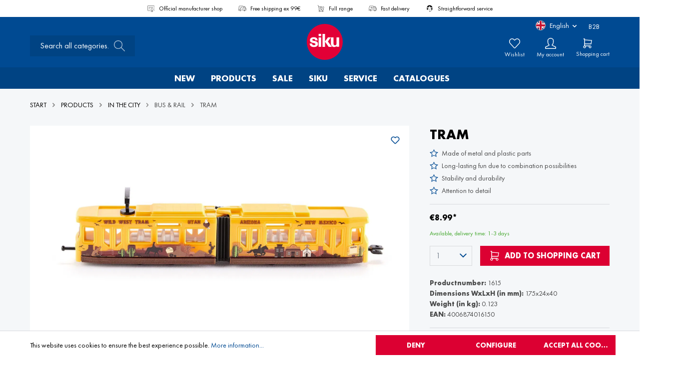

--- FILE ---
content_type: text/html; charset=UTF-8
request_url: https://www.siku.de/en/tram/10161500010
body_size: 34811
content:

<!DOCTYPE html>

<html lang="en-GB"
      itemscope="itemscope"
      itemtype="https://schema.org/WebPage">

                            
    <head>
                                        <meta charset="utf-8">
            
            <script>
            let gtmIsTrackingProductClicks = Boolean(1), gtmContainerId = 'GTM-PQTKK7T', hasSWConsentSupport = Boolean(Number(1));
            window.wbmScriptIsSet = false;
        </script>
        <script type="text/javascript">
            window.dataLayer = window.dataLayer || [];
            window.dataLayer.push({"ecommerce":{"currencyCode":"EUR","detail":{"actionField":{"list":"Bus &amp; Rail"},"products":[{"category":"Bus &amp; Rail","price":8.99,"brand":"siku","id":"10161500010","name":"Tram","variant":""}]}},"google_tag_params":{"ecomm_prodid":10161500010,"ecomm_pagetype":"product"}});

                    </script>                <!-- WbmTagManagerEcomm Head Snippet Start -->
        <script id="wbmTagManger" type="text/javascript">
            function getCookie(name) {
                var cookieMatch = document.cookie.match(name + '=(.*?)(;|$)');
                return cookieMatch && decodeURI(cookieMatch[1]);
            }

            var gtmCookieSet = getCookie('wbm-tagmanager-enabled');
            
            var googleTag = function(w,d,s,l,i){w[l]=w[l]||[];w[l].push({'gtm.start':new Date().getTime(),event:'gtm.js'});var f=d.getElementsByTagName(s)[0],j=d.createElement(s),dl=l!='dataLayer'?'&l='+l:'';j.async=true;j.src='https://www.googletagmanager.com/gtm.js?id='+i+dl+'';f.parentNode.insertBefore(j,f);};
            

            if (hasSWConsentSupport && gtmCookieSet === null) {
                window.wbmGoogleTagmanagerId = gtmContainerId;
                window.wbmScriptIsSet = false;
                window.googleTag = googleTag;
            } else {
                window.wbmScriptIsSet = true;
                googleTag(window, document, 'script', 'dataLayer', gtmContainerId);
                googleTag = null;
            }
        </script><!-- WbmTagManagerEcomm Head Snippet End -->    
                            <meta name="viewport"
                      content="width=device-width, initial-scale=1, shrink-to-fit=no">
            
                            <meta name="author"
                      content=""/>
                <meta name="robots"
                      content="index,follow"/>
                <meta name="revisit-after"
                      content="15 days"/>
                <meta name="keywords"
                      content=""/>
                <meta name="description"
                      content="Streetcar made of metal and plastic parts with colorful graphics. The vehicle reflects the appearance of the real machine."/>
            
                    <meta property="og:type"
          content="product"/>
    <meta property="og:site_name"
          content="siku"/>
    <meta property="og:url"
          content="https://www.siku.de/en/tram/10161500010"/>
    <meta property="og:title"
          content="Tram | 10161500010"/>

    <meta property="og:description"
          content="Streetcar made of metal and plastic parts with colorful graphics. The vehicle reflects the appearance of the real machine."/>
    <meta property="og:image"
          content="https://media.siku.de/media/c0/9c/66/1693487498/10161500010_100_01.jpg?width=3000"/>

            <meta property="product:brand"
              content="siku"/>
    
            <meta property="product:price:amount"
          content="8.99"/>
    <meta property="product:price:currency"
          content="EUR"/>
    <meta property="product:product_link"
          content="https://www.siku.de/en/tram/10161500010"/>

    <meta name="twitter:card"
          content="product"/>
    <meta name="twitter:site"
          content="siku"/>
    <meta name="twitter:title"
          content="Tram | 10161500010"/>
    <meta name="twitter:description"
          content="Streetcar made of metal and plastic parts with colorful graphics. The vehicle reflects the appearance of the real machine."/>
    <meta name="twitter:image"
          content="https://media.siku.de/media/c0/9c/66/1693487498/10161500010_100_01.jpg?width=3000"/>


    
        <meta property="product:price:amount"
              content="8.99"/>

        <meta property="product:price:currency"
              content="EUR"/>

        <meta property="og:brand"
              content="siku"/>

        <meta property="og:availability"
              content="instock"/>

    

                            <meta itemprop="copyrightHolder"
                      content="siku"/>
                <meta itemprop="copyrightYear"
                      content=""/>
                <meta itemprop="isFamilyFriendly"
                      content="true"/>
                <meta itemprop="image"
                      content="/bundles/sikutheme/assets/logo/siku-logo.svg"/>
            
                                                <link rel="alternate" hreflang="nl-NL" href="https://www.siku.de/nl/tram/10161500010" />
                                    <link rel="alternate" hreflang="x-default" href="https://www.siku.de/strassenbahn-wild-west-tram/10161500010" />
                                    <link rel="alternate" hreflang="de-DE" href="https://www.siku.de/strassenbahn-wild-west-tram/10161500010" />
                                    <link rel="alternate" hreflang="fr-FR" href="https://www.siku.de/fr/tram/10161500010" />
                                    <link rel="alternate" hreflang="en-GB" href="https://www.siku.de/en/tram/10161500010" />
                                    <link rel="alternate" hreflang="pl-PL" href="https://www.siku.de/pl/tramwaj/10161500010" />
                                    
                    <link rel="shortcut icon"
                  href="/bundles/sikutheme/assets/logo/favicon.ico">
        
                                <link rel="apple-touch-icon"
                  sizes="180x180"
                  href="/bundles/sikutheme/assets/logo/siku-logo-180x180.png">
                    
                            
            
    
    <link rel="canonical" href="https://www.siku.de/en/tram/10161500010" />

                    <title itemprop="name">Tram | 10161500010</title>
        
                                                                            <link rel="stylesheet"
                      href="https://www.siku.de/theme/027327549fa5bb85431479528a984682/css/all.css?17677746201095003">
                                    

    
            <link rel="stylesheet" href="https://www.siku.de/bundles/moorlfoundation/storefront/css/animate.css?176777461889270">
    
    
            <style>
            :root {
                --moorl-advanced-search-width: 600px;
            }
        </style>
    
                        <script>
        window.features = {"V6_5_0_0":false,"v6.5.0.0":false,"PERFORMANCE_TWEAKS":false,"performance.tweaks":false,"FEATURE_NEXT_1797":false,"feature.next.1797":false,"FEATURE_NEXT_16710":false,"feature.next.16710":false,"FEATURE_NEXT_13810":false,"feature.next.13810":false,"FEATURE_NEXT_13250":false,"feature.next.13250":false,"FEATURE_NEXT_17276":false,"feature.next.17276":false,"FEATURE_NEXT_16151":false,"feature.next.16151":false,"FEATURE_NEXT_16155":false,"feature.next.16155":false,"FEATURE_NEXT_19501":false,"feature.next.19501":false,"FEATURE_NEXT_15053":false,"feature.next.15053":false,"FEATURE_NEXT_18215":false,"feature.next.18215":false,"FEATURE_NEXT_15815":false,"feature.next.15815":false,"FEATURE_NEXT_14699":false,"feature.next.14699":false,"FEATURE_NEXT_15707":false,"feature.next.15707":false,"FEATURE_NEXT_14360":false,"feature.next.14360":false,"FEATURE_NEXT_15172":false,"feature.next.15172":false,"FEATURE_NEXT_14001":false,"feature.next.14001":false,"FEATURE_NEXT_7739":false,"feature.next.7739":false,"FEATURE_NEXT_16200":false,"feature.next.16200":false,"FEATURE_NEXT_13410":false,"feature.next.13410":false,"FEATURE_NEXT_15917":false,"feature.next.15917":false,"FEATURE_NEXT_15957":false,"feature.next.15957":false,"FEATURE_NEXT_13601":false,"feature.next.13601":false,"FEATURE_NEXT_16992":false,"feature.next.16992":false,"FEATURE_NEXT_7530":false,"feature.next.7530":false,"FEATURE_NEXT_16824":false,"feature.next.16824":false,"FEATURE_NEXT_16271":false,"feature.next.16271":false,"FEATURE_NEXT_15381":false,"feature.next.15381":false,"FEATURE_NEXT_17275":false,"feature.next.17275":false,"FEATURE_NEXT_17016":false,"feature.next.17016":false,"FEATURE_NEXT_16236":false,"feature.next.16236":false,"FEATURE_NEXT_16640":false,"feature.next.16640":false,"FEATURE_NEXT_17858":false,"feature.next.17858":false,"FEATURE_NEXT_6758":false,"feature.next.6758":false,"FEATURE_NEXT_19048":false,"feature.next.19048":false,"FEATURE_NEXT_19822":false,"feature.next.19822":false,"FEATURE_NEXT_18129":false,"feature.next.18129":false,"FEATURE_NEXT_19163":false,"feature.next.19163":false,"FEATURE_NEXT_18187":false,"feature.next.18187":false,"FEATURE_NEXT_17978":false,"feature.next.17978":false,"FEATURE_NEXT_11634":false,"feature.next.11634":false,"FEATURE_NEXT_21547":false,"feature.next.21547":false,"FEATURE_NEXT_22900":false,"feature.next.22900":false};
    </script>
        
                
                                        
            <script>
                                    window.gtagActive = true;
                    window.gtagURL = 'https://www.googletagmanager.com/gtag/js?id=G-6T7XK3H7CB'
                    window.controllerName = 'product';
                    window.actionName = 'index';
                    window.trackOrders = '1';
                    window.gtagTrackingId = 'G-6T7XK3H7CB';
                    window.dataLayer = window.dataLayer || [];
                    window.gtagConfig = {
                        'anonymize_ip': '1',
                        'cookie_domain': 'none',
                        'cookie_prefix': '_swag_ga',
                    };

                    function gtag() { dataLayer.push(arguments); }
                            </script>

                                        <script id="sw-google-tag-manager-init" type="javascript/blocked">
                                            window.gtagCallback = function gtagCallbackFunction() {}
                                    </script>
                                

    
                                            <script                     type="text/javascript">
                window.ga4CustomUrl = '';
            </script>
            
                                                                                        
    
                                                                                                <script                         type="text/javascript">
                    window.ga4RemarketingEnabled = false;
                    window.googleAnalyticsEnabled = false;
                    window.googleAdsEnabled = false;
                    window.ga4AdvancedAdsEnabled = false;
                    window.ga4Enabled = false;
                    window.googleTagEnabled = false;


                                        window.ga4CookieConfig = 'standardCookies';
                    
                                        window.ga4cookieListener = false;
                                                            window.generateLeadValue = '1';
                                        window.ga4Currency = 'EUR';
                                        window.transationIdMethod = "hashedOrderId";
                                                            window.phoneNumberMethod = "hashedPhoneNumber";
                                    </script>
                                                            <script                             type="text/javascript">
                        window.ga4TagId = 'GTM-PQTKK7T';
                        window.dataLayer = window.dataLayer || [];
                        window.googleTagEnabled = true;
                        window.ga4Enabled = true;
                        window.ga4controllerName = 'product';
                        window.ga4controllerAction = 'index';
                        window.ga4activeNavigationId = '1113cbc5572041eaa5b9dfc87e66ff6b';
                        window.ga4activeNavigationName = 'Bus &amp; Rail';
                        window.ga4affiliation = '';
                        window.ga4salesChannelName = '';
                        window.ga4salesChannelId = 'cff736b37f4547cf80d8724d219cb72e';
                                                window.ga4enableUserId = false;
                                                                        window.ga4upCoupon = false;
                                                                        window.ga4gpCoupon = false;
                        

                    </script>
                                                                            <script                             type="text/javascript">
                        window.googleAnalyticsEnabled = true;
                    </script>
                                    

                                    <script                         type="text/javascript">
                    window.ga4UserLoggedIn = false;
                    if (localStorage.getItem("loginSent")) localStorage.removeItem("loginSent")
                </script>
            
                                        <script                     type="text/javascript">
                if (window.googleAdsEnabled !== true && window.googleAnalyticsEnabled !== true) {
                    window.ga4Enabled = false;
                }
            </script>
            
                
                        <script                     type="text/javascript">
                window.ga4Product = {};
            </script>
                                                    
                                
                                                    
                                                                        
                
                
                                                    
                                                    
                                    <script                             type="text/javascript">
                        window.ga4Product['665b626d8e9cf9d4305874ea004b012a'] = {
                            item_brand: 'siku',
                            item_name: 'Tram',
                            item_id: '10161500010',
                            currency: 'EUR',
                            item_variant: '',
                            price: '8.99',
                            extra: {
                                minPurchase: '1',
                                shopware_id: '665b626d8e9cf9d4305874ea004b012a',
                                realPrice: '8.99',
                                item_startPrice: '8.99',
                                item_hasGraduatedPrice: '',
                                taxRate: '19',
                                cheapest: '8.99',
                            }
                        };
                                                    window.ga4Product['665b626d8e9cf9d4305874ea004b012a']['item_list_id'] = 'product';
                            window.ga4Product['665b626d8e9cf9d4305874ea004b012a']['item_list_name'] = 'product';
                                                                                                                                                                            window.ga4Product['665b626d8e9cf9d4305874ea004b012a']['item_category'] = 'Bus &amp; Rail';
                                                                                                                                                                window.ga4Product['665b626d8e9cf9d4305874ea004b012a']['item_category2'] = 'In the City';
                                                                                                                                                                window.ga4Product['665b626d8e9cf9d4305874ea004b012a']['item_category3'] = 'Home';
                                                                                                                                                                window.ga4Product['665b626d8e9cf9d4305874ea004b012a']['item_category4'] = 'Products';
                                                                                                                                        </script>
                                            
                                
                                                    
                                                                        
                
                
                                                    
                                                    
                                    <script                             type="text/javascript">
                        window.ga4Product['5488db0b4ca60bb720232c69a1a6b71e'] = {
                            item_brand: '',
                            item_name: 'Double-deck train',
                            item_id: '10179100000',
                            currency: 'EUR',
                            item_variant: '',
                            price: '19.99',
                            extra: {
                                minPurchase: '1',
                                shopware_id: '5488db0b4ca60bb720232c69a1a6b71e',
                                realPrice: '19.99',
                                item_startPrice: '19.99',
                                item_hasGraduatedPrice: '',
                                taxRate: '19',
                                cheapest: '19.99',
                            }
                        };
                                                    window.ga4Product['5488db0b4ca60bb720232c69a1a6b71e']['item_list_id'] = 'product';
                            window.ga4Product['5488db0b4ca60bb720232c69a1a6b71e']['item_list_name'] = 'product';
                                                                                                                                                                            window.ga4Product['5488db0b4ca60bb720232c69a1a6b71e']['item_category'] = 'Bus &amp; Rail';
                                                                                                                                                                window.ga4Product['5488db0b4ca60bb720232c69a1a6b71e']['item_category2'] = 'In the City';
                                                                                                                                                                window.ga4Product['5488db0b4ca60bb720232c69a1a6b71e']['item_category3'] = 'Home';
                                                                                                                                                                window.ga4Product['5488db0b4ca60bb720232c69a1a6b71e']['item_category4'] = 'Products';
                                                                                                                                        </script>
                                            
                                
                                                    
                                                                        
                
                
                                                    
                                                    
                                    <script                             type="text/javascript">
                        window.ga4Product['a1237513b67a4e7aa3837538ae71c40b'] = {
                            item_brand: '',
                            item_name: 'MAN Lion&#039;s City bus model World',
                            item_id: '10373400405',
                            currency: 'EUR',
                            item_variant: '',
                            price: '24.99',
                            extra: {
                                minPurchase: '1',
                                shopware_id: 'a1237513b67a4e7aa3837538ae71c40b',
                                realPrice: '33.99',
                                item_startPrice: '24.99',
                                item_hasGraduatedPrice: '',
                                taxRate: '19',
                                cheapest: '24.99',
                            }
                        };
                                                    window.ga4Product['a1237513b67a4e7aa3837538ae71c40b']['item_list_id'] = 'product';
                            window.ga4Product['a1237513b67a4e7aa3837538ae71c40b']['item_list_name'] = 'product';
                                                                                                                                                                            window.ga4Product['a1237513b67a4e7aa3837538ae71c40b']['item_category'] = 'Bus &amp; Rail';
                                                                                                                                                                window.ga4Product['a1237513b67a4e7aa3837538ae71c40b']['item_category2'] = 'In the City';
                                                                                                                                                                window.ga4Product['a1237513b67a4e7aa3837538ae71c40b']['item_category3'] = 'Home';
                                                                                                                                                                window.ga4Product['a1237513b67a4e7aa3837538ae71c40b']['item_category4'] = 'Products';
                                                                                                                                        </script>
                                            
                                
                                                    
                                                                        
                
                
                                                    
                                                    
                                    <script                             type="text/javascript">
                        window.ga4Product['52bb399804de4678a53d2664a9e170dc'] = {
                            item_brand: '',
                            item_name: 'MAN Lion&#039;s City bus',
                            item_id: '10373400005',
                            currency: 'EUR',
                            item_variant: '',
                            price: '33.99',
                            extra: {
                                minPurchase: '1',
                                shopware_id: '52bb399804de4678a53d2664a9e170dc',
                                realPrice: '33.99',
                                item_startPrice: '33.99',
                                item_hasGraduatedPrice: '',
                                taxRate: '19',
                                cheapest: '33.99',
                            }
                        };
                                                    window.ga4Product['52bb399804de4678a53d2664a9e170dc']['item_list_id'] = 'product';
                            window.ga4Product['52bb399804de4678a53d2664a9e170dc']['item_list_name'] = 'product';
                                                                                                                                                                            window.ga4Product['52bb399804de4678a53d2664a9e170dc']['item_category'] = 'Bus &amp; Rail';
                                                                                                                                                                window.ga4Product['52bb399804de4678a53d2664a9e170dc']['item_category2'] = 'In the City';
                                                                                                                                                                window.ga4Product['52bb399804de4678a53d2664a9e170dc']['item_category3'] = 'Home';
                                                                                                                                                                window.ga4Product['52bb399804de4678a53d2664a9e170dc']['item_category4'] = 'Products';
                                                                                                                                        </script>
                                            
                                
                                                    
                                                                        
                
                
                                                    
                                                    
                                    <script                             type="text/javascript">
                        window.ga4Product['9762e43e0a2bd6be7661461f874f3585'] = {
                            item_brand: '',
                            item_name: 'Tram',
                            item_id: '10164600003',
                            currency: 'EUR',
                            item_variant: '',
                            price: '8.99',
                            extra: {
                                minPurchase: '1',
                                shopware_id: '9762e43e0a2bd6be7661461f874f3585',
                                realPrice: '8.99',
                                item_startPrice: '8.99',
                                item_hasGraduatedPrice: '',
                                taxRate: '19',
                                cheapest: '8.99',
                            }
                        };
                                                    window.ga4Product['9762e43e0a2bd6be7661461f874f3585']['item_list_id'] = 'product';
                            window.ga4Product['9762e43e0a2bd6be7661461f874f3585']['item_list_name'] = 'product';
                                                                                                                                                                            window.ga4Product['9762e43e0a2bd6be7661461f874f3585']['item_category'] = 'Bus &amp; Rail';
                                                                                                                                                                window.ga4Product['9762e43e0a2bd6be7661461f874f3585']['item_category2'] = 'In the City';
                                                                                                                                                                window.ga4Product['9762e43e0a2bd6be7661461f874f3585']['item_category3'] = 'Home';
                                                                                                                                                                window.ga4Product['9762e43e0a2bd6be7661461f874f3585']['item_category4'] = 'Products';
                                                                                                                                        </script>
                                            
                                
                                                    
                                                                        
                
                
                                                    
                                                    
                                    <script                             type="text/javascript">
                        window.ga4Product['4a0e58996dbfd5e2bd3fc5619e5c1910'] = {
                            item_brand: '',
                            item_name: 'Articulated bus',
                            item_id: '10161700006',
                            currency: 'EUR',
                            item_variant: '',
                            price: '8.99',
                            extra: {
                                minPurchase: '1',
                                shopware_id: '4a0e58996dbfd5e2bd3fc5619e5c1910',
                                realPrice: '8.99',
                                item_startPrice: '8.99',
                                item_hasGraduatedPrice: '',
                                taxRate: '19',
                                cheapest: '8.99',
                            }
                        };
                                                    window.ga4Product['4a0e58996dbfd5e2bd3fc5619e5c1910']['item_list_id'] = 'product';
                            window.ga4Product['4a0e58996dbfd5e2bd3fc5619e5c1910']['item_list_name'] = 'product';
                                                                                                                                                                            window.ga4Product['4a0e58996dbfd5e2bd3fc5619e5c1910']['item_category'] = 'Bus &amp; Rail';
                                                                                                                                                                window.ga4Product['4a0e58996dbfd5e2bd3fc5619e5c1910']['item_category2'] = 'In the City';
                                                                                                                                                                window.ga4Product['4a0e58996dbfd5e2bd3fc5619e5c1910']['item_category3'] = 'Home';
                                                                                                                                                                window.ga4Product['4a0e58996dbfd5e2bd3fc5619e5c1910']['item_category4'] = 'Products';
                                                                                                                                        </script>
                                        
    
            
                            
    


    <script>  
    var fbqQue = [];
    var fbq = function(t,c,o){
        fbqQue.push({t:t,c:c,o:o});
    return this;
    };
    function fbqOldEvents(){
        fbqQue.map(function(o){
            if(o.t){
                fbq(o.t,o.c,o.o);
            }
        });
        while(fbqQue.length > 0){
            fbqQue.shift();
        }
    }

        fbq('init', '1104675103272485');
    
        fbq('track', 'PageView');
    




    window.eventCallbackFacebookFired = true;
    window.pixelsFired = [];
    window.dataLayerFB = {};
    window.pixelProConfig = {'addToCart':'1'};

     
    
    </script>

                            
            
                
                                    <script>
                    window.useDefaultCookieConsent = true;
                </script>
                    
            </head>

    <body class="is-ctl-product is-act-index">

                                            <noscript>
                <iframe src="https://www.googletagmanager.com/ns.html?id=GTM-PQTKK7T"
                        height="0" width="0" style="display:none;visibility:hidden"></iframe>
            </noscript>
                    
        
    
                <noscript class="noscript-main">
                
    <div role="alert"
         class="alert alert-info alert-has-icon">
                                                            
                
                
            <span class="icon icon-info">
                        <svg xmlns="http://www.w3.org/2000/svg" xmlns:xlink="http://www.w3.org/1999/xlink" width="24" height="24" viewBox="0 0 24 24"><defs><path d="M12 7c.5523 0 1 .4477 1 1s-.4477 1-1 1-1-.4477-1-1 .4477-1 1-1zm1 9c0 .5523-.4477 1-1 1s-1-.4477-1-1v-5c0-.5523.4477-1 1-1s1 .4477 1 1v5zm11-4c0 6.6274-5.3726 12-12 12S0 18.6274 0 12 5.3726 0 12 0s12 5.3726 12 12zM12 2C6.4772 2 2 6.4772 2 12s4.4772 10 10 10 10-4.4772 10-10S17.5228 2 12 2z" id="icons-default-info" /></defs><use xlink:href="#icons-default-info" fill="#758CA3" fill-rule="evenodd" /></svg>
        </span>
                                        
                    <div class="alert-content-container">
                                                    
                                    <div class="alert-content">
                                                    To be able to use the full range of Shopware 6, we recommend activating Javascript in your browser.
                                            </div>
                
                                                                </div>
            </div>
            </noscript>
        


                                            
                                                 
         
                                         

                                         

                                         
                                         
                                         
                                 
                                                                                                          

        
        <div class="diga-banner-main diga-sales-promotions-banner d-none" style='background-color:#004a92; color:#000000;'> 
                            <div class="diga-banner-mobile container">
                <div class="row justify-content-center align-items-center container diga-banner-mobile-container">
                    <div class="col-7 diga-countdown-mobile">
                                                            <div class="diga-sales-promotions-countdown"  style='border-color:#000000;'>
                                                                                        <div class="diga-sales-promotions-banner-countdown-list-design diga-countdown-design-default">
                            <div class="diga-sales-promotions-countdown"  style='border-color:#000000;  background-color:#ffffff;'>
                                <div class="diga-countdown-item">
                                    <span class="diga-timer-days countdown-number">00</span>
                                    <span class="timer-label">Days</span>
                                </div>
                            </div>
                            <div class="diga-sales-promotions-countdown" style='border-color:#000000;  background-color:#ffffff;'>
                                <div class="diga-countdown-item">
                                    <span class="diga-timer-hours countdown-number">00</span>
                                    <span class="timer-label">Hours</span>
                                </div>
                            </div> 
                            <div class="diga-sales-promotions-countdown" style='border-color:#000000;  background-color:#ffffff;'>
                                <div class="diga-countdown-item">
                                    <span class="diga-timer-mins countdown-number">00</span>
                                    <span class="timer-label">Min</span>
                                </div>
                            </div>
                            <div class="diga-sales-promotions-countdown" style='border-color:#000000;  background-color:#ffffff;'>
                                <div class="diga-countdown-item">
                                    <span class="diga-timer-secs countdown-number">00</span>
                                    <span class="timer-label">Sec</span>
                                </div>
                            </div>
                        </div>
                                    </div>
             
            
                    </div>
                    <div class="col-5 diga-padding">
                                                                                                                <button class="btn btn-block btn-buy diga-button-size" title="To Promotion" onclick="location.href='https://www.siku.de/produkte/aktuelle-aktion/';">
                                    To Promotion
                                </button>
                                                                        </div>
                </div>
            </div>
                
           
                    <div class="diga-banner-desktop container">
                <div class="row justify-content-center align-items-center">
                    <div class="col-md-4 ">
                                                            <div class="diga-banner-text"><font color="#ffffff">
Gratis Schiebeschild bei Kauf eines Aktionstraktors</font></div>
                                                </div>
                    <div class="col-md-4 ">
                                                            <div class="diga-sales-promotions-countdown"  style='border-color:#000000;'>
                                                                                        <div class="diga-sales-promotions-banner-countdown-list-design diga-countdown-design-default">
                            <div class="diga-sales-promotions-countdown"  style='border-color:#000000;  background-color:#ffffff;'>
                                <div class="diga-countdown-item">
                                    <span class="diga-timer-days countdown-number">00</span>
                                    <span class="timer-label">Days</span>
                                </div>
                            </div>
                            <div class="diga-sales-promotions-countdown" style='border-color:#000000;  background-color:#ffffff;'>
                                <div class="diga-countdown-item">
                                    <span class="diga-timer-hours countdown-number">00</span>
                                    <span class="timer-label">Hours</span>
                                </div>
                            </div> 
                            <div class="diga-sales-promotions-countdown" style='border-color:#000000;  background-color:#ffffff;'>
                                <div class="diga-countdown-item">
                                    <span class="diga-timer-mins countdown-number">00</span>
                                    <span class="timer-label">Min</span>
                                </div>
                            </div>
                            <div class="diga-sales-promotions-countdown" style='border-color:#000000;  background-color:#ffffff;'>
                                <div class="diga-countdown-item">
                                    <span class="diga-timer-secs countdown-number">00</span>
                                    <span class="timer-label">Sec</span>
                                </div>
                            </div>
                        </div>
                                    </div>
             
            
                    </div>
                    <div class="col-md-4 ">
                                                                                                                <button class="btn btn-block btn-buy" title="To Promotion" onclick="location.href='https://www.siku.de/produkte/aktuelle-aktion/';">
                                    To Promotion
                                </button>
                                                                        </div>
                </div>
                
            </div>
                
        <span class="diga-close-button js-diga-banner-new-show-button" style='border-color:#000000; color:#000000'>
            <svg xmlns="http://www.w3.org/2000/svg" xmlns:xlink="http://www.w3.org/1999/xlink" width="24" height="24" viewBox="0 0 24 24"><defs>
            <path d="m10.5858 12-7.293-7.2929c-.3904-.3905-.3904-1.0237 0-1.4142.3906-.3905 1.0238-.3905 1.4143 0L12 10.5858l7.2929-7.293c.3905-.3904 1.0237-.3904 1.4142 0 .3905.3906.3905 1.0238 0 1.4143L13.4142 12l7.293 7.2929c.3904.3905.3904 1.0237 0 1.4142-.3906.3905-1.0238.3905-1.4143 0L12 13.4142l-7.2929 7.293c-.3905.3904-1.0237.3904-1.4142 0-.3905-.3906-.3905-1.0238 0-1.4143L10.5858 12z" id="icons-default-x"></path>
            </defs><use xlink:href="#icons-default-x" fill="#000000" fill-rule="evenodd"></use>
            </svg>
        </span>
                    <template data-diga-sales-promotions-countdown-plugin data-diga-sales-promotions-countdown-plugin-options='{&quot;name&quot;:null,&quot;validFrom&quot;:{&quot;date&quot;:&quot;2025-12-17 07:00:00.000000&quot;,&quot;timezone_type&quot;:3,&quot;timezone&quot;:&quot;UTC&quot;},&quot;validFromTimestamp&quot;:1765954800,&quot;validUntil&quot;:{&quot;date&quot;:&quot;2025-12-18 22:55:00.000000&quot;,&quot;timezone_type&quot;:3,&quot;timezone&quot;:&quot;UTC&quot;},&quot;validUntilTimestamp&quot;:1766098500,&quot;hasDiscount&quot;:false,&quot;newShowTime&quot;:30,&quot;bannerDesign&quot;:&quot;diga-countdown-design-default&quot;}'></template>   
            </div>
                            <header class="header-main">
                    <div class="container-fluid">
        <div class="header-top-bar-usps-container row d-none d-lg-flex">
    <div class="container">
        <div class="header-top-bar-usps row d-flex justify-content-center">
            <div class="trustbar-element">
                <img src="https://www.siku.de/bundles/sikutheme/assets/icon/herstellershop.svg?17677746201735" width="44" alt="Official manufacturer shop"/>
                <span>Official manufacturer shop</span>
            </div>
            <div class="trustbar-element">
                <img src="https://www.siku.de/bundles/sikutheme/assets/icon/versandkostenfrei.svg?17677746202743" width="44" alt="cart.benefits.shippingcost-free"/>
                <span>Free shipping ex 99€</span>
            </div>
            <div class="trustbar-element">
                <img src="https://www.siku.de/bundles/sikutheme/assets/icon/sortiment.svg?17677746202345" width="44" alt="Full range"/>
                <span>Full range</span>
            </div>
            <div class="trustbar-element">
                <img src="https://www.siku.de/bundles/sikutheme/assets/icon/schnelle_lieferung.svg?17677746202938" width="44" alt="Fast delivery"/>
                <span>Fast delivery</span>
            </div>
            <div class="trustbar-element">
                <img src="https://www.siku.de/bundles/sikutheme/assets/icon/kundenservice.svg?17677746201426" width="44" alt="Straightforward service"/>
                <span>Straightforward service</span>
            </div>
        </div>
    </div>
</div>
    </div>
    <div class="container">
                        <div class="top-bar d-none d-lg-block">
        <nav class="top-bar-nav">
            <div class="top-bar-nav-item top-bar-trust">
            </div>

                                            
            <div class="top-bar-nav-item top-bar-language">
                            <form method="post"
                      action="/en/checkout/language"
                      class="language-form"
                      data-form-auto-submit="true">

                                                                <input type="hidden" name="_csrf_token" value="be20904823d3a50.7nWIOfOtYyZdp3HS_FVlj1Fqy25W52PAtEHJvNTBtIA.1xzlC8D9FGQl_hXkuQohyTMOiTQuk1T5_Ha99eK7jOSkTMRdktopUjqQFg">
                    
                                
    <div class="languages-menu dropdown">
        <button class="btn dropdown-toggle top-bar-nav-btn"
                type="button"
                id="languagesDropdown-top-bar"
        data-toggle="dropdown"
        aria-haspopup="true"
        aria-expanded="false">
            <div class="top-bar-list-icon language-flag country-en language-gb"></div>
            <span class="language-abbreviation">English</span>     
    
                
            <span class="icon icon-arrow-medium-down icon-xs">
                        <svg xmlns="http://www.w3.org/2000/svg" xmlns:xlink="http://www.w3.org/1999/xlink" width="16" height="16" viewBox="0 0 16 16"><defs><path id="icons-solid-arrow-medium-down" d="M4.7071 6.2929c-.3905-.3905-1.0237-.3905-1.4142 0-.3905.3905-.3905 1.0237 0 1.4142l4 4c.3905.3905 1.0237.3905 1.4142 0l4-4c.3905-.3905.3905-1.0237 0-1.4142-.3905-.3905-1.0237-.3905-1.4142 0L8 9.5858l-3.2929-3.293z" /></defs><use xlink:href="#icons-solid-arrow-medium-down" fill="#758CA3" fill-rule="evenodd" /></svg>
        </span>
            </button>
                    <div class="top-bar-list dropdown-menu dropdown-menu-right"
                 aria-labelledby="languagesDropdown-top-bar">
                                    <div class="top-bar-list-item dropdown-item"
                         title="">

                                                                                                            
                            <label class="top-bar-list-label"
                                   for="top-bar-2fbb5fe2e29a4d70aa5854ce7ce3e20b">
                                <input id="top-bar-2fbb5fe2e29a4d70aa5854ce7ce3e20b"
                                       class="top-bar-list-radio"
                                       value="2fbb5fe2e29a4d70aa5854ce7ce3e20b"
                                       name="languageId"
                                       type="radio"
                                    >
                                <div class="top-bar-list-icon language-flag country-de language-de"></div>
                                Deutsch
                            </label>
                                            </div>
                                    <div class="top-bar-list-item dropdown-item item-checked"
                         title="">

                                                                                                            
                            <label class="top-bar-list-label"
                                   for="top-bar-32f9d5bd51b849799cae00f553702713">
                                <input id="top-bar-32f9d5bd51b849799cae00f553702713"
                                       class="top-bar-list-radio"
                                       value="32f9d5bd51b849799cae00f553702713"
                                       name="languageId"
                                       type="radio"
                                     checked>
                                <div class="top-bar-list-icon language-flag country-en language-gb"></div>
                                English
                            </label>
                                            </div>
                                    <div class="top-bar-list-item dropdown-item"
                         title="">

                                                                                                            
                            <label class="top-bar-list-label"
                                   for="top-bar-31ef8891231941f990eba9e9b52a3db8">
                                <input id="top-bar-31ef8891231941f990eba9e9b52a3db8"
                                       class="top-bar-list-radio"
                                       value="31ef8891231941f990eba9e9b52a3db8"
                                       name="languageId"
                                       type="radio"
                                    >
                                <div class="top-bar-list-icon language-flag country-fr language-fr"></div>
                                Français
                            </label>
                                            </div>
                                    <div class="top-bar-list-item dropdown-item"
                         title="">

                                                                                                            
                            <label class="top-bar-list-label"
                                   for="top-bar-0983bd110e8b4a8fa19be102be121a07">
                                <input id="top-bar-0983bd110e8b4a8fa19be102be121a07"
                                       class="top-bar-list-radio"
                                       value="0983bd110e8b4a8fa19be102be121a07"
                                       name="languageId"
                                       type="radio"
                                    >
                                <div class="top-bar-list-icon language-flag country-nl language-nl"></div>
                                Nederlands
                            </label>
                                            </div>
                                    <div class="top-bar-list-item dropdown-item"
                         title="">

                                                                                                            
                            <label class="top-bar-list-label"
                                   for="top-bar-8e7533a392a14a2d9f850fb9c265229e">
                                <input id="top-bar-8e7533a392a14a2d9f850fb9c265229e"
                                       class="top-bar-list-radio"
                                       value="8e7533a392a14a2d9f850fb9c265229e"
                                       name="languageId"
                                       type="radio"
                                    >
                                <div class="top-bar-list-icon language-flag country-pl language-pl"></div>
                                Polski
                            </label>
                                            </div>
                            </div>
        
        <a href=""><a href="https://www.siku-haendlerportal.de/">B2B</a></a>
    </div>

    <input name="redirectTo" type="hidden" value="frontend.detail.page"/>

            <input name="redirectParameters[productId]" type="hidden" value="665b626d8e9cf9d4305874ea004b012a">
                    </form>
                    </div>
                
                                            
                
                                </nav>
    </div>
    
            <div class="row align-items-center header-row">
                <div class="col-lg-6 header-logo-col order-lg-2">
            <div class="header-logo-main">
                    <a class="header-logo-main-link"
               href="/en/"
               title="Go to homepage">
                                    <picture class="header-logo-picture">
                                                                                
                                                                            
                                                                                    <img src="/bundles/sikutheme/assets/logo/siku-logo.svg"
                                     alt="Go to homepage"
                                     class="img-fluid header-logo-main-img"/>
                                                                        </picture>
                            </a>
            </div>
    </div>

                <div class="col-lg-3 order-2 order-lg-1 header-search-col">
        <div class="row">
            <div class="col-lg-auto d-none d-lg-none">
                                    <div class="nav-main-toggle">
                                                    <button class="btn nav-main-toggle-btn header-actions-btn"
                                    type="button"
                                    data-offcanvas-menu="true"
                                    aria-label="Menu">
                                                                        
                
                
            <span class="icon icon-stack">
                        <svg xmlns="http://www.w3.org/2000/svg" xmlns:xlink="http://www.w3.org/1999/xlink" width="24" height="24" viewBox="0 0 24 24"><defs><path d="M3 13c-.5523 0-1-.4477-1-1s.4477-1 1-1h18c.5523 0 1 .4477 1 1s-.4477 1-1 1H3zm0-7c-.5523 0-1-.4477-1-1s.4477-1 1-1h18c.5523 0 1 .4477 1 1s-.4477 1-1 1H3zm0 14c-.5523 0-1-.4477-1-1s.4477-1 1-1h18c.5523 0 1 .4477 1 1s-.4477 1-1 1H3z" id="icons-default-stack" /></defs><use xlink:href="#icons-default-stack" fill="#758CA3" fill-rule="evenodd" /></svg>
        </span>
                                                                </button>
                                            </div>
                            </div>
            <div class="col">
                
    <div class="collapse-removed"
         id="searchCollapse">
        <div class="header-search">
            <form action="/en/search"
                  method="get"
                  data-search-form="true"
                  data-search-widget-options='{&quot;searchWidgetMinChars&quot;:2}'
                  data-url="/en/suggest?search="
                  class="header-search-form">
                                    <div class="input-group">
                                                    <input type="search"
                                   name="search"
                                   class="form-control header-search-input"
                                   autocomplete="off"
                                   autocapitalize="off"
                                   placeholder="Search all categories..."
                                   aria-label="Search all categories..."
                                   value=""
                            >
                        
                                                                                                                <div class="input-group-append">
                                    <button type="submit"
                                            class="btn header-search-btn"
                                            aria-label="Search">
                                        <span class="header-search-icon">
                                                
    
    
            <span class="icon icon-search icon-md">
                        <svg width="22" height="22" viewBox="0 0 22 22" fill="none" xmlns="http://www.w3.org/2000/svg">
<path opacity="0.67" d="M21.7986 20.7496L15.1413 14.0512C16.3822 12.565 17.1298 10.6527 17.1298 8.56488C17.1298 3.83432 13.2954 0 8.56488 0C3.83432 0 0 3.83432 0 8.56488C0 13.2947 3.83432 17.1298 8.56488 17.1298C10.7136 17.1298 12.6774 16.3363 14.1814 15.0283L20.8298 21.7185C21.097 21.9857 21.5314 21.9857 21.7993 21.7185C22.0672 21.4512 22.0665 21.0175 21.7993 20.7489L21.7986 20.7496ZM8.56488 15.7717C4.58529 15.7717 1.35873 12.5451 1.35873 8.56556C1.35873 4.58598 4.58461 1.35942 8.56488 1.35942C12.5451 1.35942 15.771 4.58529 15.771 8.56556C15.771 12.5458 12.5445 15.7717 8.56488 15.7717Z" fill="white"/>
</svg>

        </span>
                                            </span>
                                    </button>
                                </div>
                                                                        </div>
                            </form>
        </div>
    </div>
            </div>
        </div>
    </div>

                <div class="col-lg-3 order-lg-2 header-actions-col">
        <div class="row no-gutters justify-content-end">

            
            
                                                            <div class="col-auto">
                            <div class="header-wishlist">
                                <a class="btn header-wishlist-btn header-actions-btn"
                                   href="/en/wishlist"
                                   title="Wishlist"
                                   aria-label="Wishlist">
                                        
            <span class="header-wishlist-icon">
                
    
    
            <span class="icon icon-wishlist icon-md">
                        <svg width="22" height="22" viewBox="0 0 22 22" fill="none" xmlns="http://www.w3.org/2000/svg">
<g clip-path="url(#clip0_152_11250)">
<path d="M6.18686 2.4519C6.86061 2.4519 8.07955 2.77434 10.0561 4.72134L11.0365 5.6859L12.0017 4.70552C13.374 3.31127 14.8342 2.44502 15.8125 2.44502C17.1319 2.44502 18.1714 2.89602 19.1861 3.90802C20.1411 4.8609 20.6684 6.12865 20.6684 7.47684C20.6691 8.82571 20.1431 10.0941 19.1772 11.058C19.0988 11.1378 14.9449 15.6189 11.4655 19.3747C11.3019 19.5308 11.1142 19.5535 11.0145 19.5535C10.9162 19.5535 10.7312 19.5315 10.5676 19.3795C9.71992 18.4363 3.57299 11.6018 2.85867 10.8882C1.90236 9.93396 1.37574 8.66552 1.37574 7.31734C1.37574 5.96915 1.90236 4.70209 2.85936 3.74784C3.78955 2.81834 4.87855 2.4519 6.18824 2.4519H6.18686ZM6.18686 1.0769C4.54236 1.0769 3.09311 1.56915 1.88655 2.77434C-0.629013 5.28302 -0.629013 9.35096 1.88655 11.861C2.60499 12.5795 9.57486 20.3331 9.57486 20.3331C9.97224 20.7305 10.4934 20.9278 11.0138 20.9278C11.5342 20.9278 12.0533 20.7305 12.4514 20.3331C12.4514 20.3331 20.0757 12.1037 20.1569 12.0219C22.671 9.51115 22.671 5.44252 20.1569 2.93384C18.9084 1.6874 17.5134 1.06934 15.8125 1.06934C14.1873 1.06934 12.375 2.36527 11.0214 3.74027C9.62505 2.36527 7.86917 1.0769 6.18755 1.0769H6.18686Z" fill="white"/>
</g>
<defs>
<clipPath id="clip0_152_11250">
<rect width="22" height="22" fill="white"/>
</clipPath>
</defs>
</svg>

        </span>
            </span>
    
    
    
    <span class="badge badge-primary header-wishlist-badge"
          id="wishlist-basket"
          data-wishlist-storage="true"
          data-wishlist-storage-options="{&quot;listPath&quot;:&quot;\/en\/wishlist\/list&quot;,&quot;mergePath&quot;:&quot;\/en\/wishlist\/merge&quot;,&quot;tokenMergePath&quot;:&quot;0b160a.5bnW_-LXdVzMzZyxZ_-c1B0ZdbKymKUqhukZW3yYMIE.nIyau7iRBCmEhcOAK47YhSpQOPnd0MEY5KpaNT_PefCN172WpIYCE6uDqA&quot;,&quot;pageletPath&quot;:&quot;\/en\/wishlist\/merge\/pagelet&quot;,&quot;tokenPageletPath&quot;:&quot;46b4.wxwr0xhq9HRFn7zasF5gakL-Bmg-F37nGvnb0YwbJiw.mzFzomwJukQo_Ozj0T0DM3etVA5IXAmdSKutpOQtTlyNU2ilcj6lWRSv_Q&quot;}"
          data-wishlist-widget="true"
          data-wishlist-widget-options="{&quot;showCounter&quot;:true}"
    ></span>
                                    <div class="header-action-title">Wishlist</div>
                                </a>
                            </div>
                        </div>
                                    
                                    <div class="col-auto">
                        <div class="account-menu">
                                <div class="dropdown">
            <button class="btn account-menu-btn header-actions-btn"
            type="button"
            id="accountWidget"
            data-offcanvas-account-menu="true"
            data-toggle="dropdown"
            aria-haspopup="true"
            aria-expanded="false"
            aria-label="My account"
            title="My account">
            
    
    
            <span class="icon icon-account icon-md">
                        <svg width="22" height="22" viewBox="0 0 22 22" fill="none" xmlns="http://www.w3.org/2000/svg">
<path d="M10.9945 1.375C13.3292 1.375 15.8056 3.34194 15.8056 4.80906V8.2445C15.8056 9.56725 15.2556 12.0972 13.7809 13.2584C13.4049 13.5541 13.2096 14.025 13.266 14.5001C13.3224 14.9751 13.6221 15.3876 14.0573 15.5877L20.0406 18.425C20.0874 18.4463 20.614 18.535 20.614 19.2706L20.6147 20.6126L1.37569 20.614V19.2191C1.37569 18.6725 1.78544 18.5013 1.94975 18.4257L7.98738 15.576C8.4205 15.3773 8.71956 14.9676 8.77731 14.4946C8.83506 14.0216 8.64463 13.5527 8.27338 13.255C6.84475 12.1083 6.17925 9.58719 6.17925 8.24519V4.80975C6.17994 3.37356 8.68038 1.37569 10.9945 1.37569V1.375ZM10.9945 0C7.9585 0 4.80425 2.53412 4.80425 4.80906V8.2445C4.80425 9.746 5.48969 12.7827 7.41194 14.3268L1.37363 17.1765C1.37363 17.1765 0 17.7884 0 18.5508V20.614C0 21.3737 0.615312 21.9883 1.37363 21.9883H20.614C21.3737 21.9883 21.9883 21.373 21.9883 20.614V18.5508C21.9883 17.743 20.614 17.1765 20.614 17.1765L14.6307 14.3392C16.5351 12.8404 17.1799 9.89519 17.1799 8.24519V4.80975C17.1799 2.53412 14.0298 0.0006875 10.9938 0.0006875L10.9945 0Z" fill="white"/>
</svg>

        </span>
            <div class="header-action-title">My account</div>
    </button>

                    <div class="dropdown-menu dropdown-menu-right account-menu-dropdown js-account-menu-dropdown"
                 aria-labelledby="accountWidget">
                

        
                                                        <button class="btn btn-light offcanvas-close js-offcanvas-close btn-block sticky-top">
                                                        
                
                
            <span class="icon icon-x icon-sm">
                        <svg xmlns="http://www.w3.org/2000/svg" xmlns:xlink="http://www.w3.org/1999/xlink" width="24" height="24" viewBox="0 0 24 24"><defs><path d="m10.5858 12-7.293-7.2929c-.3904-.3905-.3904-1.0237 0-1.4142.3906-.3905 1.0238-.3905 1.4143 0L12 10.5858l7.2929-7.293c.3905-.3904 1.0237-.3904 1.4142 0 .3905.3906.3905 1.0238 0 1.4143L13.4142 12l7.293 7.2929c.3904.3905.3904 1.0237 0 1.4142-.3906.3905-1.0238.3905-1.4143 0L12 13.4142l-7.2929 7.293c-.3905.3904-1.0237.3904-1.4142 0-.3905-.3906-.3905-1.0238 0-1.4143L10.5858 12z" id="icons-default-x" /></defs><use xlink:href="#icons-default-x" fill="#758CA3" fill-rule="evenodd" /></svg>
        </span>
                            
                            <a class="header-logo-main-link" href="/en/">
        <img src="/bundles/sikutheme/assets/logo/siku-logo.svg">
    </a>
                    </button>
                
    
                    <div class="offcanvas-content-container">
                <div class="account-menu">
                                    <div class="dropdown-header account-menu-header">
                    My account
                </div>
                    
                    <div class="account-menu-login">
            <a href="/en/account/login"
               title="Login"
               class="btn btn-primary account-menu-login-button">
                Login
            </a>

            <div class="account-menu-register">
                or
                <a href="/en/account/login?register"
                   title="sign up">sign up</a>
            </div>
        </div>
    
                    <div class="account-menu-links">
                    <div class="header-account-menu">
        <div class="card account-menu-inner">
                                        
                                                <div class="list-group list-group-flush account-aside-list-group">
                                                                                    <a href="/en/account"
                                   title="Overview"
                                   class="list-group-item list-group-item-action account-aside-item">
                                    Overview
                                </a>
                            
                                                            <a href="/en/account/profile"
                                   title="Your profile"
                                   class="list-group-item list-group-item-action account-aside-item">
                                    Your profile
                                </a>
                            
                                                            <a href="/en/account/address"
                                   title="Addresses"
                                   class="list-group-item list-group-item-action account-aside-item">
                                    Addresses
                                </a>
                            
                                                            <a href="/en/account/payment"
                                   title="Payment methods"
                                   class="list-group-item list-group-item-action account-aside-item">
                                    Payment methods
                                </a>
                            
                                                            <a href="/en/account/order"
                                   title="Orders"
                                   class="list-group-item list-group-item-action account-aside-item">
                                    Orders
                                </a>
                                                                        </div>
                            
                                                </div>
    </div>
            </div>
            </div>
        </div>
                </div>
            </div>
                        </div>
                    </div>
                
                                    <div class="col-auto">
                        <div class="header-cart"
                             data-offcanvas-cart="true">
                            <a class="btn header-cart-btn header-actions-btn"
                               href="/en/checkout/cart"
                               data-cart-widget="true"
                               title="Shopping cart"
                               aria-label="Shopping cart">
                                    <span class="header-cart-icon">
            
    
    
            <span class="icon icon-cart icon-md">
                        <svg width="22" height="22" viewBox="0 0 22 22" fill="none" xmlns="http://www.w3.org/2000/svg">
<path fill-rule="evenodd" clip-rule="evenodd" d="M2.34998 1.99961C2.34998 1.64062 2.64099 1.34961 2.99998 1.34961H5.64998V3.39441L19.7421 4.40099L18.5637 12.6496H5.64998V15.3496H16C17.4635 15.3496 18.65 16.5361 18.65 17.9996C18.65 19.4632 17.4635 20.6496 16 20.6496C14.5364 20.6496 13.35 19.4632 13.35 17.9996C13.35 17.5066 13.4846 17.045 13.7191 16.6496H7.28081C7.51533 17.045 7.64998 17.5066 7.64998 17.9996C7.64998 19.4632 6.46353 20.6496 4.99998 20.6496C3.53642 20.6496 2.34998 19.4632 2.34998 17.9996C2.34998 16.7603 3.20068 15.7197 4.34998 15.4299V4.00039C4.34998 4.00034 4.34998 4.00028 4.34998 4.00023V2.64961H2.99998C2.64099 2.64961 2.34998 2.35859 2.34998 1.99961ZM5.64998 4.69772V11.3496H17.4363L18.2579 5.59828L5.64998 4.69772ZM14.65 17.9996C14.65 17.254 15.2544 16.6496 16 16.6496C16.7456 16.6496 17.35 17.254 17.35 17.9996C17.35 18.7452 16.7456 19.3496 16 19.3496C15.2544 19.3496 14.65 18.7452 14.65 17.9996ZM3.64998 17.9996C3.64998 17.254 4.25439 16.6496 4.99998 16.6496C5.74556 16.6496 6.34998 17.254 6.34998 17.9996C6.34998 18.7452 5.74556 19.3496 4.99998 19.3496C4.25439 19.3496 3.64998 18.7452 3.64998 17.9996Z" fill="white"/>
</svg>

        </span>
        </span>
                                </a>
                            <a class="header-action-title"
                               href="/en/checkout/cart"
                            >
                                Shopping cart
                            </a>
                        </div>
                    </div>
                            
                            <div class="col-auto d-lg-none">
                    <div class="menu-button">
                                                    <button class="btn nav-main-toggle-btn header-actions-btn"
                                    type="button"
                                    data-offcanvas-menu="true"
                                    aria-label="Menu">
                                                                        
                
                
            <span class="icon icon-stack">
                        <svg xmlns="http://www.w3.org/2000/svg" xmlns:xlink="http://www.w3.org/1999/xlink" width="24" height="24" viewBox="0 0 24 24"><defs><path d="M3 13c-.5523 0-1-.4477-1-1s.4477-1 1-1h18c.5523 0 1 .4477 1 1s-.4477 1-1 1H3zm0-7c-.5523 0-1-.4477-1-1s.4477-1 1-1h18c.5523 0 1 .4477 1 1s-.4477 1-1 1H3zm0 14c-.5523 0-1-.4477-1-1s.4477-1 1-1h18c.5523 0 1 .4477 1 1s-.4477 1-1 1H3z" id="icons-default-stack" /></defs><use xlink:href="#icons-default-stack" fill="#758CA3" fill-rule="evenodd" /></svg>
        </span>
                                                                </button>
                                            </div>
                </div>
                    </div>
    </div>
        </div>
        </div>
            </header>
        

                    <div class="nav-main">
                                    
    <div class="main-navigation"
         id="mainNavigation"
         data-flyout-menu="true">
                    <div class="container">
                                    <nav class="nav main-navigation-menu"
                        itemscope="itemscope"
                        itemtype="http://schema.org/SiteNavigationElement">
                        
                        
                                                    
                                                                                            
                                                                
                                                                                                            <a class="nav-link main-navigation-link"
                                           href="https://www.siku.de/en/products/new-models/"
                                           itemprop="url"
                                                                                                                                 title="New">
                                            <div class="main-navigation-link-text">
                                                <span itemprop="name">New</span>
                                            </div>
                                        </a>
                                                                                                                                                                
                                                                
                                                                                                            <a class="nav-link main-navigation-link active"
                                           href="https://www.siku.de/en/products/"
                                           itemprop="url"
                                           data-flyout-menu-trigger="fe04695113d848be8f5aa6870991793d"                                                                                      title="Products">
                                            <div class="main-navigation-link-text">
                                                <span itemprop="name">Products</span>
                                            </div>
                                        </a>
                                                                                                                                                                
                                                                
                                                                                                            <a class="nav-link main-navigation-link"
                                           href="https://www.siku.de/en/sale/"
                                           itemprop="url"
                                           data-flyout-menu-trigger="f2fedc8c15e54d4fa7e3af686fd38caf"                                                                                      title="Sale">
                                            <div class="main-navigation-link-text">
                                                <span itemprop="name">Sale</span>
                                            </div>
                                        </a>
                                                                                                                                                                
                                                                
                                                                                                            <div class="nav-link main-navigation-link"
                                                                                            data-flyout-menu-trigger="e886f044db7e4f13a7370ef2b5ab6e8c"
                                                                                          title="Siku">
                                            <div class="main-navigation-link-text">
                                                <span itemprop="name">Siku</span>
                                            </div>
                                        </div>
                                                                                                                                                                
                                                                
                                                                                                            <div class="nav-link main-navigation-link"
                                                                                            data-flyout-menu-trigger="0ac8367b46d24b8cb4248a7fe1d90db9"
                                                                                          title="Service">
                                            <div class="main-navigation-link-text">
                                                <span itemprop="name">Service</span>
                                            </div>
                                        </div>
                                                                                                                                                                
                                                                
                                                                                                            <a class="nav-link main-navigation-link"
                                           href="https://www.siku.de/en/service/media/catalogues/"
                                           itemprop="url"
                                                                                                                                 title="Catalogues">
                                            <div class="main-navigation-link-text">
                                                <span itemprop="name">Catalogues</span>
                                            </div>
                                        </a>
                                                                                                                                            </nav>
                            </div>
        
                                                                                                                                                                                                                                                                                                                                                        
                                                <div class="navigation-flyouts">
                                                                                                                                                                                                                            <div class="navigation-flyout"
                                             data-flyout-menu-id="fe04695113d848be8f5aa6870991793d">
                                            <div class="container">
                                                                                                                
            <div class="row navigation-flyout-content">
                <div class="col-9">
        <div class="navigation-flyout-categories">
                                
                    
    
    <div class="row navigation-flyout-categories is-level-0">
                                            
                
            <div class="col-4 navigation-flyout-col">
                                                <a class="nav-item nav-link navigation-flyout-link is-level-0 active"
                    href="https://www.siku.de/en/products/in-the-city/"
                    itemprop="url"
                                        title="In the City">
                        <span itemprop="name">In the City</span>
                                            </a>
                            
                                                    
        
    
    <div class="navigation-flyout-categories is-level-1">
                                            
                
            <div class="navigation-flyout-col">
                                                <a class="nav-item nav-link navigation-flyout-link is-level-1"
                    href="https://www.siku.de/en/products/in-the-city/construction-site/"
                    itemprop="url"
                                        title="Construction Site">
                        <span itemprop="name">Construction Site</span>
                                            </a>
                            
                                                    
        
    
    <div class="navigation-flyout-categories is-level-2">
            </div>
                                    </div>

                                                        
                
            <div class="navigation-flyout-col">
                                                <a class="nav-item nav-link navigation-flyout-link is-level-1 active"
                    href="https://www.siku.de/en/products/in-the-city/bus-rail/"
                    itemprop="url"
                                        title="Bus &amp; Rail">
                        <span itemprop="name">Bus &amp; Rail</span>
                                            </a>
                            
                                                    
        
    
    <div class="navigation-flyout-categories is-level-2">
            </div>
                                    </div>

                                                        
                
            <div class="navigation-flyout-col">
                                                <a class="nav-item nav-link navigation-flyout-link is-level-1"
                    href="https://www.siku.de/en/products/in-the-city/fire-rescue/"
                    itemprop="url"
                                        title="Fire &amp; Rescue">
                        <span itemprop="name">Fire &amp; Rescue</span>
                                            </a>
                            
                                                    
        
    
    <div class="navigation-flyout-categories is-level-2">
            </div>
                                    </div>

                    <input type="checkbox" id="show-more-post-Fire &amp; Rescue" class="show-more">
            <label class="toggle-btn" for="show-more-post-Fire &amp; Rescue">More     
    
                
            <span class="icon icon-arrow-medium-right icon-xs">
                        <svg xmlns="http://www.w3.org/2000/svg" xmlns:xlink="http://www.w3.org/1999/xlink" width="16" height="16" viewBox="0 0 16 16"><defs><path id="icons-solid-arrow-medium-right" d="M4.7071 5.2929c-.3905-.3905-1.0237-.3905-1.4142 0-.3905.3905-.3905 1.0237 0 1.4142l4 4c.3905.3905 1.0237.3905 1.4142 0l4-4c.3905-.3905.3905-1.0237 0-1.4142-.3905-.3905-1.0237-.3905-1.4142 0L8 8.5858l-3.2929-3.293z" /></defs><use transform="rotate(-90 8 8)" xlink:href="#icons-solid-arrow-medium-right" fill="#758CA3" fill-rule="evenodd" /></svg>
        </span>
    </label>
                                                        
                
            <div class="navigation-flyout-col">
                                                <a class="nav-item nav-link navigation-flyout-link is-level-1"
                    href="https://www.siku.de/en/products/in-the-city/motorbikes/"
                    itemprop="url"
                                        title="Motorbikes">
                        <span itemprop="name">Motorbikes</span>
                                            </a>
                            
                                                    
        
    
    <div class="navigation-flyout-categories is-level-2">
            </div>
                                    </div>

                                                        
                
            <div class="navigation-flyout-col">
                                                <a class="nav-item nav-link navigation-flyout-link is-level-1"
                    href="https://www.siku.de/en/products/in-the-city/cars/"
                    itemprop="url"
                                        title="Cars">
                        <span itemprop="name">Cars</span>
                                            </a>
                            
                                                    
        
    
    <div class="navigation-flyout-categories is-level-2">
            </div>
                                    </div>

                                                        
                
            <div class="navigation-flyout-col">
                                                <a class="nav-item nav-link navigation-flyout-link is-level-1"
                    href="https://www.siku.de/en/products/in-the-city/police/"
                    itemprop="url"
                                        title="Police">
                        <span itemprop="name">Police</span>
                                            </a>
                            
                                                    
        
    
    <div class="navigation-flyout-categories is-level-2">
            </div>
                                    </div>

                                                        
                
            <div class="navigation-flyout-col">
                                                <a class="nav-item nav-link navigation-flyout-link is-level-1"
                    href="https://www.siku.de/en/products/in-the-city/service-vehicles/"
                    itemprop="url"
                                        title="Service Vehicles">
                        <span itemprop="name">Service Vehicles</span>
                                            </a>
                            
                                                    
        
    
    <div class="navigation-flyout-categories is-level-2">
            </div>
                                    </div>

                                                        
                
            <div class="navigation-flyout-col">
                                                <a class="nav-item nav-link navigation-flyout-link is-level-1"
                    href="https://www.siku.de/en/products/in-the-city/transport-load-up/"
                    itemprop="url"
                                        title="Transport &amp; Load-Up">
                        <span itemprop="name">Transport &amp; Load-Up</span>
                                            </a>
                            
                                                    
        
    
    <div class="navigation-flyout-categories is-level-2">
            </div>
                                    </div>

                                                        
                
            <div class="navigation-flyout-col">
                                                <a class="nav-item nav-link navigation-flyout-link is-level-1"
                    href="https://www.siku.de/en/products/in-the-city/accessories/"
                    itemprop="url"
                                        title="Accessories">
                        <span itemprop="name">Accessories</span>
                                            </a>
                            
                                                    
        
    
    <div class="navigation-flyout-categories is-level-2">
            </div>
                                    </div>

                        </div>
                                    </div>

                                                        
                
            <div class="col-4 navigation-flyout-col">
                                                <a class="nav-item nav-link navigation-flyout-link is-level-0"
                    href="https://www.siku.de/en/products/in-the-countryside/"
                    itemprop="url"
                                        title="In the Countryside">
                        <span itemprop="name">In the Countryside</span>
                                            </a>
                            
                                                    
        
    
    <div class="navigation-flyout-categories is-level-1">
                                            
                
            <div class="navigation-flyout-col">
                                                <a class="nav-item nav-link navigation-flyout-link is-level-1"
                    href="https://www.siku.de/en/products/in-the-countryside/tractors/"
                    itemprop="url"
                                        title="Tractors">
                        <span itemprop="name">Tractors</span>
                                            </a>
                            
                                                    
        
    
    <div class="navigation-flyout-categories is-level-2">
            </div>
                                    </div>

                                                        
                
            <div class="navigation-flyout-col">
                                                <a class="nav-item nav-link navigation-flyout-link is-level-1"
                    href="https://www.siku.de/en/products/in-the-countryside/trailers/"
                    itemprop="url"
                                        title="Trailers">
                        <span itemprop="name">Trailers</span>
                                            </a>
                            
                                                    
        
    
    <div class="navigation-flyout-categories is-level-2">
            </div>
                                    </div>

                                                        
                
            <div class="navigation-flyout-col">
                                                <a class="nav-item nav-link navigation-flyout-link is-level-1"
                    href="https://www.siku.de/en/products/in-the-countryside/harvesting/"
                    itemprop="url"
                                        title="Harvesting">
                        <span itemprop="name">Harvesting</span>
                                            </a>
                            
                                                    
        
    
    <div class="navigation-flyout-categories is-level-2">
            </div>
                                    </div>

                    <input type="checkbox" id="show-more-post-Harvesting" class="show-more">
            <label class="toggle-btn" for="show-more-post-Harvesting">More     
    
                
            <span class="icon icon-arrow-medium-right icon-xs">
                        <svg xmlns="http://www.w3.org/2000/svg" xmlns:xlink="http://www.w3.org/1999/xlink" width="16" height="16" viewBox="0 0 16 16"><defs><path id="icons-solid-arrow-medium-right" d="M4.7071 5.2929c-.3905-.3905-1.0237-.3905-1.4142 0-.3905.3905-.3905 1.0237 0 1.4142l4 4c.3905.3905 1.0237.3905 1.4142 0l4-4c.3905-.3905.3905-1.0237 0-1.4142-.3905-.3905-1.0237-.3905-1.4142 0L8 8.5858l-3.2929-3.293z" /></defs><use transform="rotate(-90 8 8)" xlink:href="#icons-solid-arrow-medium-right" fill="#758CA3" fill-rule="evenodd" /></svg>
        </span>
    </label>
                                                        
                
            <div class="navigation-flyout-col">
                                                <a class="nav-item nav-link navigation-flyout-link is-level-1"
                    href="https://www.siku.de/en/products/in-the-countryside/transport/"
                    itemprop="url"
                                        title="Transport">
                        <span itemprop="name">Transport</span>
                                            </a>
                            
                                                    
        
    
    <div class="navigation-flyout-categories is-level-2">
            </div>
                                    </div>

                                                        
                
            <div class="navigation-flyout-col">
                                                <a class="nav-item nav-link navigation-flyout-link is-level-1"
                    href="https://www.siku.de/en/products/in-the-countryside/forestry/"
                    itemprop="url"
                                        title="Forestry">
                        <span itemprop="name">Forestry</span>
                                            </a>
                            
                                                    
        
    
    <div class="navigation-flyout-categories is-level-2">
            </div>
                                    </div>

                                                        
                
            <div class="navigation-flyout-col">
                                                <a class="nav-item nav-link navigation-flyout-link is-level-1"
                    href="https://www.siku.de/en/products/in-the-countryside/agri-trailers/"
                    itemprop="url"
                                        title="Agri-Trailers">
                        <span itemprop="name">Agri-Trailers</span>
                                            </a>
                            
                                                    
        
    
    <div class="navigation-flyout-categories is-level-2">
            </div>
                                    </div>

                                                        
                
            <div class="navigation-flyout-col">
                                                <a class="nav-item nav-link navigation-flyout-link is-level-1"
                    href="https://www.siku.de/en/products/in-the-countryside/accessories/"
                    itemprop="url"
                                        title="Accessories">
                        <span itemprop="name">Accessories</span>
                                            </a>
                            
                                                    
        
    
    <div class="navigation-flyout-categories is-level-2">
            </div>
                                    </div>

                                                        
                
            <div class="navigation-flyout-col">
                                                <a class="nav-item nav-link navigation-flyout-link is-level-1"
                    href="https://www.siku.de/en/products/in-the-countryside/hobby-leisure/"
                    itemprop="url"
                                        title="Hobby &amp; Leisure">
                        <span itemprop="name">Hobby &amp; Leisure</span>
                                            </a>
                            
                                                    
        
    
    <div class="navigation-flyout-categories is-level-2">
            </div>
                                    </div>

                                                        
                
            <div class="navigation-flyout-col">
                                                <a class="nav-item nav-link navigation-flyout-link is-level-1"
                    href="https://www.siku.de/en/products/in-the-countryside/farm-life/"
                    itemprop="url"
                                        title="Farm Life">
                        <span itemprop="name">Farm Life</span>
                                            </a>
                            
                                                    
        
    
    <div class="navigation-flyout-categories is-level-2">
            </div>
                                    </div>

                        </div>
                                    </div>

                                                        
                
            <div class="col-4 navigation-flyout-col">
                                                <a class="nav-item nav-link navigation-flyout-link is-level-0"
                    href="https://www.siku.de/en/products/on-the-water/"
                    itemprop="url"
                                        title="On the Water">
                        <span itemprop="name">On the Water</span>
                                            </a>
                            
                                                    
        
    
    <div class="navigation-flyout-categories is-level-1">
                                            
                
            <div class="navigation-flyout-col">
                                                <a class="nav-item nav-link navigation-flyout-link is-level-1"
                    href="https://www.siku.de/en/products/on-the-water/ships/"
                    itemprop="url"
                                        title="Ships">
                        <span itemprop="name">Ships</span>
                                            </a>
                            
                                                    
        
    
    <div class="navigation-flyout-categories is-level-2">
            </div>
                                    </div>

                                                        
                
            <div class="navigation-flyout-col">
                                                <a class="nav-item nav-link navigation-flyout-link is-level-1"
                    href="https://www.siku.de/en/products/on-the-water/boats/"
                    itemprop="url"
                                        title="Boats">
                        <span itemprop="name">Boats</span>
                                            </a>
                            
                                                    
        
    
    <div class="navigation-flyout-categories is-level-2">
            </div>
                                    </div>

                        </div>
                                    </div>

                                                        
                
            <div class="col-4 navigation-flyout-col">
                                                <a class="nav-item nav-link navigation-flyout-link is-level-0"
                    href="https://www.siku.de/en/products/in-the-air/"
                    itemprop="url"
                                        title="In the Air">
                        <span itemprop="name">In the Air</span>
                                            </a>
                            
                                                    
        
    
    <div class="navigation-flyout-categories is-level-1">
                                            
                
            <div class="navigation-flyout-col">
                                                <a class="nav-item nav-link navigation-flyout-link is-level-1"
                    href="https://www.siku.de/en/products/in-the-air/helicopters/"
                    itemprop="url"
                                        title="Helicopters">
                        <span itemprop="name">Helicopters</span>
                                            </a>
                            
                                                    
        
    
    <div class="navigation-flyout-categories is-level-2">
            </div>
                                    </div>

                                                        
                
            <div class="navigation-flyout-col">
                                                <a class="nav-item nav-link navigation-flyout-link is-level-1"
                    href="https://www.siku.de/en/products/in-the-air/airplanes/"
                    itemprop="url"
                                        title="Airplanes">
                        <span itemprop="name">Airplanes</span>
                                            </a>
                            
                                                    
        
    
    <div class="navigation-flyout-categories is-level-2">
            </div>
                                    </div>

                        </div>
                                    </div>

                                                        
                
            <div class="col-4 navigation-flyout-col">
                                                <a class="nav-item nav-link navigation-flyout-link is-level-0"
                    href="https://www.siku.de/en/products/spare-parts/"
                    itemprop="url"
                                        title="Spare Parts">
                        <span itemprop="name">Spare Parts</span>
                                            </a>
                            
                                                    
        
    
    <div class="navigation-flyout-categories is-level-1">
            </div>
                                    </div>

                                                        
                
            <div class="col-4 navigation-flyout-col">
                                                <a class="nav-item nav-link navigation-flyout-link is-level-0"
                    href="https://www.siku.de/en/products/new-models/"
                    itemprop="url"
                                        title="New Models">
                        <span itemprop="name">New Models</span>
                                            </a>
                            
                                                    
        
    
    <div class="navigation-flyout-categories is-level-1">
            </div>
                                    </div>

                                                        
                
            <div class="col-4 navigation-flyout-col">
                                                <a class="nav-item nav-link navigation-flyout-link is-level-0"
                    href="https://www.siku.de/en/products/toddys-by-siku/"
                    itemprop="url"
                                        title="Toddys by siku">
                        <span itemprop="name">Toddys by siku</span>
                                            </a>
                            
                                                    
        
    
    <div class="navigation-flyout-categories is-level-1">
            </div>
                                    </div>

                                                        
                
            <div class="col-4 navigation-flyout-col">
                                                <a class="nav-item nav-link navigation-flyout-link is-level-0"
                    href="https://www.wiking.de/"
                    itemprop="url"
                    target="_blank"
                                                                title="WIKING">
                        <span itemprop="name">WIKING</span>
                                            </a>
                            
                                                    
        
    
    <div class="navigation-flyout-categories is-level-1">
            </div>
                                    </div>

                        </div>
                    </div>
    </div>
    <div class="col-3">
        <div class="row category-tiles">
                                                                            <div class="col-6">
                    <a href="https://www.siku.de/en/siku-farmer/">
                        <div class="tile">
                                                
                        
                        
    
    
    
        
            <img src="https://media.siku.de/media/84/b1/bb/1668761320/Teaser_Farmer_02.jpg?width=3000"                          title="sikufarmer" alt="sikufarmer" class="category-tiles-image"        />
                                <div class="tile-category"
                                 style="background: #41A62A;">
                                SIKU<b>FARMER</b>
                            </div>
                        </div>
                    </a>
                </div>
                                                                                        <div class="col-6">
                    <a href="https://www.siku.de/en/siku-control/">
                        <div class="tile">
                                                
                        
                        
    
    
    
        
            <img src="https://media.siku.de/media/9e/be/95/1668759668/Teaser_control_03.jpg?width=3000"                          title="sikucontrol" alt="sikucontrol" class="category-tiles-image"        />
                                <div class="tile-category"
                                 style="background: #666666;">
                                SIKU<b>CONTROL</b>
                            </div>
                        </div>
                    </a>
                </div>
                                                                                        <div class="col-6">
                    <a href="https://www.siku.de/sale/">
                        <div class="tile">
                                                
                        
                        
    
    
    
        
            <img src="https://media.siku.de/media/43/21/35/1688457371/Flyout_Sale_01.png?width=3000"                          title="sale" alt="sale" class="category-tiles-image"        />
                                <div class="tile-category"
                                 style="background: #e20036;">
                                <b>sale</b>
                            </div>
                        </div>
                    </a>
                </div>
                                                                                        <div class="col-6">
                    <a href="https://www.siku.de/polizei-spielzeugmodelle">
                        <div class="tile">
                                                
                        
                        
    
    
    
        
            <img src="https://media.siku.de/media/fc/8d/3c/1717593656/Flyout2.jpg?width=3000"                          title="police" alt="police" class="category-tiles-image"        />
                                <div class="tile-category"
                                 style="background: #004a92;">
                                <b>Police</b>
                            </div>
                        </div>
                    </a>
                </div>
                    </div>
    </div>

                                                </div>
                                                                                                </div>
                                        </div>
                                                                                                                                                                                                            <div class="navigation-flyout"
                                             data-flyout-menu-id="f2fedc8c15e54d4fa7e3af686fd38caf">
                                            <div class="container">
                                                                                                                
            <div class="row navigation-flyout-content">
                <div class="col-9">
        <div class="navigation-flyout-categories">
                                
                    
    
    <div class="row navigation-flyout-categories is-level-0">
                                            
                
            <div class="col-4 navigation-flyout-col">
                                                <a class="nav-item nav-link navigation-flyout-link is-level-0"
                    href="https://www.siku.de/en/sale/control/"
                    itemprop="url"
                                        title="Control">
                        <span itemprop="name">Control</span>
                                            </a>
                            
                                                    
        
    
    <div class="navigation-flyout-categories is-level-1">
            </div>
                                    </div>

                        </div>
                    </div>
    </div>
    <div class="col-3">
        <div class="row category-tiles">
                                                                            <div class="col-6">
                    <a href="https://www.siku.de/en/siku-farmer/">
                        <div class="tile">
                                                
                        
                        
    
    
    
        
            <img src="https://media.siku.de/media/84/b1/bb/1668761320/Teaser_Farmer_02.jpg?width=3000"                          title="sikufarmer" alt="sikufarmer" class="category-tiles-image"        />
                                <div class="tile-category"
                                 style="background: #41A62A;">
                                SIKU<b>FARMER</b>
                            </div>
                        </div>
                    </a>
                </div>
                                                                                        <div class="col-6">
                    <a href="https://www.siku.de/en/siku-control/">
                        <div class="tile">
                                                
                        
                        
    
    
    
        
            <img src="https://media.siku.de/media/9e/be/95/1668759668/Teaser_control_03.jpg?width=3000"                          title="sikucontrol" alt="sikucontrol" class="category-tiles-image"        />
                                <div class="tile-category"
                                 style="background: #666666;">
                                SIKU<b>CONTROL</b>
                            </div>
                        </div>
                    </a>
                </div>
                                                                                        <div class="col-6">
                    <a href="https://www.siku.de/sale/">
                        <div class="tile">
                                                
                        
                        
    
    
    
        
            <img src="https://media.siku.de/media/43/21/35/1688457371/Flyout_Sale_01.png?width=3000"                          title="sale" alt="sale" class="category-tiles-image"        />
                                <div class="tile-category"
                                 style="background: #e20036;">
                                <b>sale</b>
                            </div>
                        </div>
                    </a>
                </div>
                                                                                        <div class="col-6">
                    <a href="https://www.siku.de/polizei-spielzeugmodelle">
                        <div class="tile">
                                                
                        
                        
    
    
    
        
            <img src="https://media.siku.de/media/fc/8d/3c/1717593656/Flyout2.jpg?width=3000"                          title="police" alt="police" class="category-tiles-image"        />
                                <div class="tile-category"
                                 style="background: #004a92;">
                                <b>Police</b>
                            </div>
                        </div>
                    </a>
                </div>
                    </div>
    </div>

                                                </div>
                                                                                                </div>
                                        </div>
                                                                                                                                                                                                            <div class="navigation-flyout"
                                             data-flyout-menu-id="e886f044db7e4f13a7370ef2b5ab6e8c">
                                            <div class="container">
                                                                                                                
            <div class="row navigation-flyout-content">
                <div class="col-9">
        <div class="navigation-flyout-categories">
                                
                    
    
    <div class="row navigation-flyout-categories is-level-0">
                                            
                
            <div class="col-4 navigation-flyout-col">
                                                <a class="nav-item nav-link navigation-flyout-link is-level-0"
                    href="https://www.siku.de/en/siku/company/"
                    itemprop="url"
                                        title="Company">
                        <span itemprop="name">Company</span>
                                            </a>
                            
                                                    
        
    
    <div class="navigation-flyout-categories is-level-1">
                                            
                
            <div class="navigation-flyout-col">
                                                <a class="nav-item nav-link navigation-flyout-link is-level-1"
                    href="https://www.siku.de/en/siku/company/news/"
                    itemprop="url"
                                        title="News">
                        <span itemprop="name">News</span>
                                            </a>
                            
                                                    
        
    
    <div class="navigation-flyout-categories is-level-2">
            </div>
                                    </div>

                                                        
                
            <div class="navigation-flyout-col">
                                                <a class="nav-item nav-link navigation-flyout-link is-level-1"
                    href="https://www.siku.de/en/siku/company/auszeichnungen/"
                    itemprop="url"
                                        title="Auszeichnungen">
                        <span itemprop="name">Auszeichnungen</span>
                                            </a>
                            
                                                    
        
    
    <div class="navigation-flyout-categories is-level-2">
            </div>
                                    </div>

                                                        
                
            <div class="navigation-flyout-col">
                                                <a class="nav-item nav-link navigation-flyout-link is-level-1"
                    href="https://www.siku.de/en/siku/company/story/"
                    itemprop="url"
                                        title="Story">
                        <span itemprop="name">Story</span>
                                            </a>
                            
                                                    
        
    
    <div class="navigation-flyout-categories is-level-2">
            </div>
                                    </div>

                    <input type="checkbox" id="show-more-post-Story" class="show-more">
            <label class="toggle-btn" for="show-more-post-Story">More     
    
                
            <span class="icon icon-arrow-medium-right icon-xs">
                        <svg xmlns="http://www.w3.org/2000/svg" xmlns:xlink="http://www.w3.org/1999/xlink" width="16" height="16" viewBox="0 0 16 16"><defs><path id="icons-solid-arrow-medium-right" d="M4.7071 5.2929c-.3905-.3905-1.0237-.3905-1.4142 0-.3905.3905-.3905 1.0237 0 1.4142l4 4c.3905.3905 1.0237.3905 1.4142 0l4-4c.3905-.3905.3905-1.0237 0-1.4142-.3905-.3905-1.0237-.3905-1.4142 0L8 8.5858l-3.2929-3.293z" /></defs><use transform="rotate(-90 8 8)" xlink:href="#icons-solid-arrow-medium-right" fill="#758CA3" fill-rule="evenodd" /></svg>
        </span>
    </label>
                                                        
                
            <div class="navigation-flyout-col">
                                                <a class="nav-item nav-link navigation-flyout-link is-level-1"
                    href="https://www.siku.de/en/siku/company/modellwelt/"
                    itemprop="url"
                                        title="Modellwelt">
                        <span itemprop="name">Modellwelt</span>
                                            </a>
                            
                                                    
        
    
    <div class="navigation-flyout-categories is-level-2">
            </div>
                                    </div>

                        </div>
                                    </div>

                                                        
                
            <div class="col-4 navigation-flyout-col">
                                                <a class="nav-item nav-link navigation-flyout-link is-level-0"
                    href="https://www.siku.de/en/siku/jobs/"
                    itemprop="url"
                                        title="Jobs">
                        <span itemprop="name">Jobs</span>
                                            </a>
                            
                                                    
        
    
    <div class="navigation-flyout-categories is-level-1">
            </div>
                                    </div>

                                                        
                
            <div class="col-4 navigation-flyout-col">
                                                <a class="nav-item nav-link navigation-flyout-link is-level-0"
                    href="https://www.siku.de/en/siku/creative-world/"
                    itemprop="url"
                                        title="Creative World">
                        <span itemprop="name">Creative World</span>
                                            </a>
                            
                                                    
        
    
    <div class="navigation-flyout-categories is-level-1">
            </div>
                                    </div>

                                                        
                
            <div class="col-4 navigation-flyout-col">
                                                <a class="nav-item nav-link navigation-flyout-link is-level-0"
                    href="https://www.siku.de/en/siku/siku-international/"
                    itemprop="url"
                                        title="Siku International">
                        <span itemprop="name">Siku International</span>
                                            </a>
                            
                                                    
        
    
    <div class="navigation-flyout-categories is-level-1">
                                            
                
            <div class="navigation-flyout-col">
                                                <a class="nav-item nav-link navigation-flyout-link is-level-1"
                    href="https://www.siku.de/en/siku/siku-international/agencies/"
                    itemprop="url"
                                        title="Agencies">
                        <span itemprop="name">Agencies</span>
                                            </a>
                            
                                                    
        
    
    <div class="navigation-flyout-categories is-level-2">
            </div>
                                    </div>

                        </div>
                                    </div>

                                                        
                
            <div class="col-4 navigation-flyout-col">
                                                <a class="nav-item nav-link navigation-flyout-link is-level-0"
                    href="https://www.siku.de/en/siku/lottery/"
                    itemprop="url"
                                        title="Lottery">
                        <span itemprop="name">Lottery</span>
                                            </a>
                            
                                                    
        
    
    <div class="navigation-flyout-categories is-level-1">
            </div>
                                    </div>

                        </div>
                    </div>
    </div>
    <div class="col-3">
        <div class="row category-tiles">
                                                                            <div class="col-6">
                    <a href="https://www.siku.de/en/siku-farmer/">
                        <div class="tile">
                                                
                        
                        
    
    
    
        
            <img src="https://media.siku.de/media/84/b1/bb/1668761320/Teaser_Farmer_02.jpg?width=3000"                          title="sikufarmer" alt="sikufarmer" class="category-tiles-image"        />
                                <div class="tile-category"
                                 style="background: #41A62A;">
                                SIKU<b>FARMER</b>
                            </div>
                        </div>
                    </a>
                </div>
                                                                                        <div class="col-6">
                    <a href="https://www.siku.de/en/siku-control/">
                        <div class="tile">
                                                
                        
                        
    
    
    
        
            <img src="https://media.siku.de/media/9e/be/95/1668759668/Teaser_control_03.jpg?width=3000"                          title="sikucontrol" alt="sikucontrol" class="category-tiles-image"        />
                                <div class="tile-category"
                                 style="background: #666666;">
                                SIKU<b>CONTROL</b>
                            </div>
                        </div>
                    </a>
                </div>
                                                                                        <div class="col-6">
                    <a href="https://www.siku.de/sale/">
                        <div class="tile">
                                                
                        
                        
    
    
    
        
            <img src="https://media.siku.de/media/43/21/35/1688457371/Flyout_Sale_01.png?width=3000"                          title="sale" alt="sale" class="category-tiles-image"        />
                                <div class="tile-category"
                                 style="background: #e20036;">
                                <b>sale</b>
                            </div>
                        </div>
                    </a>
                </div>
                                                                                        <div class="col-6">
                    <a href="https://www.siku.de/polizei-spielzeugmodelle">
                        <div class="tile">
                                                
                        
                        
    
    
    
        
            <img src="https://media.siku.de/media/fc/8d/3c/1717593656/Flyout2.jpg?width=3000"                          title="police" alt="police" class="category-tiles-image"        />
                                <div class="tile-category"
                                 style="background: #004a92;">
                                <b>Police</b>
                            </div>
                        </div>
                    </a>
                </div>
                    </div>
    </div>

                                                </div>
                                                                                                </div>
                                        </div>
                                                                                                                                                                                                            <div class="navigation-flyout"
                                             data-flyout-menu-id="0ac8367b46d24b8cb4248a7fe1d90db9">
                                            <div class="container">
                                                                                                                
            <div class="row navigation-flyout-content">
                <div class="col-9">
        <div class="navigation-flyout-categories">
                                
                    
    
    <div class="row navigation-flyout-categories is-level-0">
                                            
                
            <div class="col-4 navigation-flyout-col">
                                                <a class="nav-item nav-link navigation-flyout-link is-level-0"
                    href="https://www.siku.de/en/service/instructions/"
                    itemprop="url"
                                        title="Instructions">
                        <span itemprop="name">Instructions</span>
                                            </a>
                            
                                                    
        
    
    <div class="navigation-flyout-categories is-level-1">
            </div>
                                    </div>

                                                        
                
            <div class="col-4 navigation-flyout-col">
                                                <a class="nav-item nav-link navigation-flyout-link is-level-0"
                    href="/en/services/faq"
                    itemprop="url"
                                        title="FAQ">
                        <span itemprop="name">FAQ</span>
                                            </a>
                            
                                                    
        
    
    <div class="navigation-flyout-categories is-level-1">
            </div>
                                    </div>

                                                        
                
            <div class="col-4 navigation-flyout-col">
                                                <a class="nav-item nav-link navigation-flyout-link is-level-0"
                    href="https://www.siku.de/en/service/feedback/"
                    itemprop="url"
                                        title="Feedback">
                        <span itemprop="name">Feedback</span>
                                            </a>
                            
                                                    
        
    
    <div class="navigation-flyout-categories is-level-1">
                                            
                
            <div class="navigation-flyout-col">
                                                <a class="nav-item nav-link navigation-flyout-link is-level-1"
                    href="https://www.siku.de/en/service/feedback/spare-parts/"
                    itemprop="url"
                                        title="Spare parts">
                        <span itemprop="name">Spare parts</span>
                                            </a>
                            
                                                    
        
    
    <div class="navigation-flyout-categories is-level-2">
            </div>
                                    </div>

                                                        
                
            <div class="navigation-flyout-col">
                                                <a class="nav-item nav-link navigation-flyout-link is-level-1"
                    href="https://www.siku.de/en/service/feedback/onlineshop/"
                    itemprop="url"
                                        title="Onlineshop">
                        <span itemprop="name">Onlineshop</span>
                                            </a>
                            
                                                    
        
    
    <div class="navigation-flyout-categories is-level-2">
            </div>
                                    </div>

                                                        
                
            <div class="navigation-flyout-col">
                                                <a class="nav-item nav-link navigation-flyout-link is-level-1"
                    href="https://www.siku.de/en/service/feedback/complaints/"
                    itemprop="url"
                                        title="Complaints">
                        <span itemprop="name">Complaints</span>
                                            </a>
                            
                                                    
        
    
    <div class="navigation-flyout-categories is-level-2">
            </div>
                                    </div>

                    <input type="checkbox" id="show-more-post-Complaints" class="show-more">
            <label class="toggle-btn" for="show-more-post-Complaints">More     
    
                
            <span class="icon icon-arrow-medium-right icon-xs">
                        <svg xmlns="http://www.w3.org/2000/svg" xmlns:xlink="http://www.w3.org/1999/xlink" width="16" height="16" viewBox="0 0 16 16"><defs><path id="icons-solid-arrow-medium-right" d="M4.7071 5.2929c-.3905-.3905-1.0237-.3905-1.4142 0-.3905.3905-.3905 1.0237 0 1.4142l4 4c.3905.3905 1.0237.3905 1.4142 0l4-4c.3905-.3905.3905-1.0237 0-1.4142-.3905-.3905-1.0237-.3905-1.4142 0L8 8.5858l-3.2929-3.293z" /></defs><use transform="rotate(-90 8 8)" xlink:href="#icons-solid-arrow-medium-right" fill="#758CA3" fill-rule="evenodd" /></svg>
        </span>
    </label>
                        </div>
                                    </div>

                                                        
                
            <div class="col-4 navigation-flyout-col">
                                                <a class="nav-item nav-link navigation-flyout-link is-level-0"
                    href="https://www.siku.de/einstiegspunkte/footernavigation/siku/newsletter/"
                    itemprop="url"
                                        title="Newsletter">
                        <span itemprop="name">Newsletter</span>
                                            </a>
                            
                                                    
        
    
    <div class="navigation-flyout-categories is-level-1">
            </div>
                                    </div>

                                                        
                
            <div class="col-4 navigation-flyout-col">
                                                <a class="nav-item nav-link navigation-flyout-link is-level-0"
                    href="https://www.siku.de/en/service/media/"
                    itemprop="url"
                                        title="Media">
                        <span itemprop="name">Media</span>
                                            </a>
                            
                                                    
        
    
    <div class="navigation-flyout-categories is-level-1">
                                            
                
            <div class="navigation-flyout-col">
                                                <a class="nav-item nav-link navigation-flyout-link is-level-1"
                    href="https://www.siku.de/en/service/media/downloads/"
                    itemprop="url"
                                        title="Downloads">
                        <span itemprop="name">Downloads</span>
                                            </a>
                            
                                                    
        
    
    <div class="navigation-flyout-categories is-level-2">
            </div>
                                    </div>

                                                        
                
            <div class="navigation-flyout-col">
                                                <a class="nav-item nav-link navigation-flyout-link is-level-1"
                    href="https://www.siku.de/en/service/media/catalogues/"
                    itemprop="url"
                                        title="Catalogues">
                        <span itemprop="name">Catalogues</span>
                                            </a>
                            
                                                    
        
    
    <div class="navigation-flyout-categories is-level-2">
            </div>
                                    </div>

                                                        
                
            <div class="navigation-flyout-col">
                                                <a class="nav-item nav-link navigation-flyout-link is-level-1"
                    href="https://www.siku.de/en/service/media/videos/"
                    itemprop="url"
                                        title="Videos">
                        <span itemprop="name">Videos</span>
                                            </a>
                            
                                                    
        
    
    <div class="navigation-flyout-categories is-level-2">
            </div>
                                    </div>

                    <input type="checkbox" id="show-more-post-Videos" class="show-more">
            <label class="toggle-btn" for="show-more-post-Videos">More     
    
                
            <span class="icon icon-arrow-medium-right icon-xs">
                        <svg xmlns="http://www.w3.org/2000/svg" xmlns:xlink="http://www.w3.org/1999/xlink" width="16" height="16" viewBox="0 0 16 16"><defs><path id="icons-solid-arrow-medium-right" d="M4.7071 5.2929c-.3905-.3905-1.0237-.3905-1.4142 0-.3905.3905-.3905 1.0237 0 1.4142l4 4c.3905.3905 1.0237.3905 1.4142 0l4-4c.3905-.3905.3905-1.0237 0-1.4142-.3905-.3905-1.0237-.3905-1.4142 0L8 8.5858l-3.2929-3.293z" /></defs><use transform="rotate(-90 8 8)" xlink:href="#icons-solid-arrow-medium-right" fill="#758CA3" fill-rule="evenodd" /></svg>
        </span>
    </label>
                        </div>
                                    </div>

                        </div>
                    </div>
    </div>
    <div class="col-3">
        <div class="row category-tiles">
                                                                            <div class="col-6">
                    <a href="https://www.siku.de/en/siku-farmer/">
                        <div class="tile">
                                                
                        
                        
    
    
    
        
            <img src="https://media.siku.de/media/84/b1/bb/1668761320/Teaser_Farmer_02.jpg?width=3000"                          title="sikufarmer" alt="sikufarmer" class="category-tiles-image"        />
                                <div class="tile-category"
                                 style="background: #41A62A;">
                                SIKU<b>FARMER</b>
                            </div>
                        </div>
                    </a>
                </div>
                                                                                        <div class="col-6">
                    <a href="https://www.siku.de/en/siku-control/">
                        <div class="tile">
                                                
                        
                        
    
    
    
        
            <img src="https://media.siku.de/media/9e/be/95/1668759668/Teaser_control_03.jpg?width=3000"                          title="sikucontrol" alt="sikucontrol" class="category-tiles-image"        />
                                <div class="tile-category"
                                 style="background: #666666;">
                                SIKU<b>CONTROL</b>
                            </div>
                        </div>
                    </a>
                </div>
                                                                                        <div class="col-6">
                    <a href="https://www.siku.de/sale/">
                        <div class="tile">
                                                
                        
                        
    
    
    
        
            <img src="https://media.siku.de/media/43/21/35/1688457371/Flyout_Sale_01.png?width=3000"                          title="sale" alt="sale" class="category-tiles-image"        />
                                <div class="tile-category"
                                 style="background: #e20036;">
                                <b>sale</b>
                            </div>
                        </div>
                    </a>
                </div>
                                                                                        <div class="col-6">
                    <a href="https://www.siku.de/polizei-spielzeugmodelle">
                        <div class="tile">
                                                
                        
                        
    
    
    
        
            <img src="https://media.siku.de/media/fc/8d/3c/1717593656/Flyout2.jpg?width=3000"                          title="police" alt="police" class="category-tiles-image"        />
                                <div class="tile-category"
                                 style="background: #004a92;">
                                <b>Police</b>
                            </div>
                        </div>
                    </a>
                </div>
                    </div>
    </div>

                                                </div>
                                                                                                </div>
                                        </div>
                                                                                                                                                                                                        </div>
                                        </div>
                            </div>
        
                                    <div class="d-none js-navigation-offcanvas-initial-content">
                                            

        
                                                        <button class="btn btn-light offcanvas-close js-offcanvas-close btn-block sticky-top">
                                                        
                
                
            <span class="icon icon-x icon-sm">
                        <svg xmlns="http://www.w3.org/2000/svg" xmlns:xlink="http://www.w3.org/1999/xlink" width="24" height="24" viewBox="0 0 24 24"><defs><path d="m10.5858 12-7.293-7.2929c-.3904-.3905-.3904-1.0237 0-1.4142.3906-.3905 1.0238-.3905 1.4143 0L12 10.5858l7.2929-7.293c.3905-.3904 1.0237-.3904 1.4142 0 .3905.3906.3905 1.0238 0 1.4143L13.4142 12l7.293 7.2929c.3904.3905.3904 1.0237 0 1.4142-.3906.3905-1.0238.3905-1.4143 0L12 13.4142l-7.2929 7.293c-.3905.3904-1.0237.3904-1.4142 0-.3905-.3906-.3905-1.0238 0-1.4143L10.5858 12z" id="icons-default-x" /></defs><use xlink:href="#icons-default-x" fill="#758CA3" fill-rule="evenodd" /></svg>
        </span>
                            
                            <a class="header-logo-main-link" href="/en/">
        <img src="/bundles/sikutheme/assets/logo/siku-logo.svg">
    </a>
                    </button>
                
    
                    <div class="offcanvas-content-container">
                        <nav class="nav navigation-offcanvas-actions">
                                
            <div class="top-bar-nav-item top-bar-language">
                            <form method="post"
                      action="/en/checkout/language"
                      class="language-form"
                      data-form-auto-submit="true">

                                                                <input type="hidden" name="_csrf_token" value="be20904823d3a50.7nWIOfOtYyZdp3HS_FVlj1Fqy25W52PAtEHJvNTBtIA.1xzlC8D9FGQl_hXkuQohyTMOiTQuk1T5_Ha99eK7jOSkTMRdktopUjqQFg">
                    
                                
    <div class="languages-menu dropdown">
        <button class="btn dropdown-toggle top-bar-nav-btn"
                type="button"
                id="languagesDropdown-offcanvas"
        data-toggle="dropdown"
        aria-haspopup="true"
        aria-expanded="false">
            <div class="top-bar-list-icon language-flag country-en language-gb"></div>
            <span class="language-abbreviation">English</span>     
    
                
            <span class="icon icon-arrow-medium-down icon-xs">
                        <svg xmlns="http://www.w3.org/2000/svg" xmlns:xlink="http://www.w3.org/1999/xlink" width="16" height="16" viewBox="0 0 16 16"><defs><path id="icons-solid-arrow-medium-down" d="M4.7071 6.2929c-.3905-.3905-1.0237-.3905-1.4142 0-.3905.3905-.3905 1.0237 0 1.4142l4 4c.3905.3905 1.0237.3905 1.4142 0l4-4c.3905-.3905.3905-1.0237 0-1.4142-.3905-.3905-1.0237-.3905-1.4142 0L8 9.5858l-3.2929-3.293z" /></defs><use xlink:href="#icons-solid-arrow-medium-down" fill="#758CA3" fill-rule="evenodd" /></svg>
        </span>
            </button>
                    <div class="top-bar-list dropdown-menu dropdown-menu-right"
                 aria-labelledby="languagesDropdown-offcanvas">
                                    <div class="top-bar-list-item dropdown-item"
                         title="">

                                                                                                            
                            <label class="top-bar-list-label"
                                   for="offcanvas-2fbb5fe2e29a4d70aa5854ce7ce3e20b">
                                <input id="offcanvas-2fbb5fe2e29a4d70aa5854ce7ce3e20b"
                                       class="top-bar-list-radio"
                                       value="2fbb5fe2e29a4d70aa5854ce7ce3e20b"
                                       name="languageId"
                                       type="radio"
                                    >
                                <div class="top-bar-list-icon language-flag country-de language-de"></div>
                                Deutsch
                            </label>
                                            </div>
                                    <div class="top-bar-list-item dropdown-item item-checked"
                         title="">

                                                                                                            
                            <label class="top-bar-list-label"
                                   for="offcanvas-32f9d5bd51b849799cae00f553702713">
                                <input id="offcanvas-32f9d5bd51b849799cae00f553702713"
                                       class="top-bar-list-radio"
                                       value="32f9d5bd51b849799cae00f553702713"
                                       name="languageId"
                                       type="radio"
                                     checked>
                                <div class="top-bar-list-icon language-flag country-en language-gb"></div>
                                English
                            </label>
                                            </div>
                                    <div class="top-bar-list-item dropdown-item"
                         title="">

                                                                                                            
                            <label class="top-bar-list-label"
                                   for="offcanvas-31ef8891231941f990eba9e9b52a3db8">
                                <input id="offcanvas-31ef8891231941f990eba9e9b52a3db8"
                                       class="top-bar-list-radio"
                                       value="31ef8891231941f990eba9e9b52a3db8"
                                       name="languageId"
                                       type="radio"
                                    >
                                <div class="top-bar-list-icon language-flag country-fr language-fr"></div>
                                Français
                            </label>
                                            </div>
                                    <div class="top-bar-list-item dropdown-item"
                         title="">

                                                                                                            
                            <label class="top-bar-list-label"
                                   for="offcanvas-0983bd110e8b4a8fa19be102be121a07">
                                <input id="offcanvas-0983bd110e8b4a8fa19be102be121a07"
                                       class="top-bar-list-radio"
                                       value="0983bd110e8b4a8fa19be102be121a07"
                                       name="languageId"
                                       type="radio"
                                    >
                                <div class="top-bar-list-icon language-flag country-nl language-nl"></div>
                                Nederlands
                            </label>
                                            </div>
                                    <div class="top-bar-list-item dropdown-item"
                         title="">

                                                                                                            
                            <label class="top-bar-list-label"
                                   for="offcanvas-8e7533a392a14a2d9f850fb9c265229e">
                                <input id="offcanvas-8e7533a392a14a2d9f850fb9c265229e"
                                       class="top-bar-list-radio"
                                       value="8e7533a392a14a2d9f850fb9c265229e"
                                       name="languageId"
                                       type="radio"
                                    >
                                <div class="top-bar-list-icon language-flag country-pl language-pl"></div>
                                Polski
                            </label>
                                            </div>
                            </div>
        
        <a href=""><a href="https://www.siku-haendlerportal.de/">B2B</a></a>
    </div>

    <input name="redirectTo" type="hidden" value="frontend.detail.page"/>

            <input name="redirectParameters[productId]" type="hidden" value="665b626d8e9cf9d4305874ea004b012a">
                    </form>
                    </div>
                
                                
                        </nav>
    
    
    
    <div class="navigation-offcanvas-container js-navigation-offcanvas">
        <div class="navigation-offcanvas-overlay-content js-navigation-offcanvas-overlay-content">
                                <a class="nav-item nav-link is-home-link navigation-offcanvas-link js-navigation-offcanvas-link"
       href="/en/widgets/menu/offcanvas"
       itemprop="url"
       title="Show all categories">
                    <span class="navigation-offcanvas-link-icon js-navigation-offcanvas-loading-icon">
                    
                
                
            <span class="icon icon-stack">
                        <svg xmlns="http://www.w3.org/2000/svg" xmlns:xlink="http://www.w3.org/1999/xlink" width="24" height="24" viewBox="0 0 24 24"><defs><path d="M3 13c-.5523 0-1-.4477-1-1s.4477-1 1-1h18c.5523 0 1 .4477 1 1s-.4477 1-1 1H3zm0-7c-.5523 0-1-.4477-1-1s.4477-1 1-1h18c.5523 0 1 .4477 1 1s-.4477 1-1 1H3zm0 14c-.5523 0-1-.4477-1-1s.4477-1 1-1h18c.5523 0 1 .4477 1 1s-.4477 1-1 1H3z" id="icons-default-stack" /></defs><use xlink:href="#icons-default-stack" fill="#758CA3" fill-rule="evenodd" /></svg>
        </span>
                </span>
            <span itemprop="name">
                Show all categories
            </span>
            </a>
                                        <a class="nav-item nav-link navigation-offcanvas-headline"
       href="https://www.siku.de/en/products/in-the-city/bus-rail/"
              itemprop="url">
                    <span itemprop="name">
                Bus &amp; Rail
            </span>
            </a>
                
                    
<a class="nav-item nav-link is-back-link navigation-offcanvas-link js-navigation-offcanvas-link"
   href="/en/widgets/menu/offcanvas?navigationId=1a05e5cf780345958a40e1aa9b18e836"
   itemprop="url"
   title="Back">
            <span class="navigation-offcanvas-link-icon js-navigation-offcanvas-loading-icon">
                                
    
                
            <span class="icon icon-arrow-medium-left icon-sm">
                        <svg xmlns="http://www.w3.org/2000/svg" xmlns:xlink="http://www.w3.org/1999/xlink" width="16" height="16" viewBox="0 0 16 16"><defs><path id="icons-solid-arrow-medium-left" d="M4.7071 5.2929c-.3905-.3905-1.0237-.3905-1.4142 0-.3905.3905-.3905 1.0237 0 1.4142l4 4c.3905.3905 1.0237.3905 1.4142 0l4-4c.3905-.3905.3905-1.0237 0-1.4142-.3905-.3905-1.0237-.3905-1.4142 0L8 8.5858l-3.2929-3.293z" /></defs><use transform="matrix(0 -1 -1 0 16 16)" xlink:href="#icons-solid-arrow-medium-left" fill="#758CA3" fill-rule="evenodd" /></svg>
        </span>
                        </span>

        <span itemprop="name">
            Back
        </span>
    </a>
            
            <ul class="list-unstyled navigation-offcanvas-list">
                                    <li class="navigation-offcanvas-list-item">
            <a class="nav-item nav-link navigation-offcanvas-link is-current-category"
           href="https://www.siku.de/en/products/in-the-city/bus-rail/"
           itemprop="url"
                      title="Bus &amp; Rail">
                            <span itemprop="name">
                    Show Bus &amp; Rail
                </span>
                    </a>
    </li>
                
                                            </ul>
        </div>
    </div>
        </div>
                                        </div>
                    
                    <main class="content-main">
                                    <div class="flashbags container">
                                            </div>
                
                        <div class="container-main">
                    			<div class="detailpage"  style="background-color:#F5F7F9;" >
            <div class="breadcrumb cms-breadcrumb container">
                                    
                                                                                                                                        
                    <nav aria-label="breadcrumb">
                	<ol class="breadcrumb" itemscope itemtype="https://schema.org/BreadcrumbList">
		<li class="breadcrumb-item" itemprop="itemListElement" itemscope itemtype="https://schema.org/ListItem">
			<a href="/en/" class="breadcrumb-link" title="Start" itemprop="item">
				<link itemprop="url" href="/en/"/>
									    
                
                
            <span class="icon icon-home icon-fluid">
                        <svg xmlns="http://www.w3.org/2000/svg" xmlns:xlink="http://www.w3.org/1999/xlink" width="24" height="24" viewBox="0 0 24 24"><defs><path d="M13 21v-7c0-1.1046.8954-2 2-2h2c1.1046 0 2 .8954 2 2v7h2.0499v-8.9246L12 7.139l-9 4.909V21h10zm10.0499-8v8c0 1.1046-.8955 2-2 2H3c-1.1046 0-2-.8954-2-2v-7.9986C.4771 13.0008 0 12.5817 0 12V7a1 1 0 0 1 .5211-.8779l11-6a1 1 0 0 1 .9578 0l11 6A1 1 0 0 1 24 7v5c0 .5631-.4472.974-.9501 1zM2 10.3156l9.5211-5.1934a1 1 0 0 1 .9578 0L22 10.3155V7.5936L12 2.1391 2 7.5936v2.7219zM15 14v7h2v-7h-2zm-8-2h2c1.1046 0 2 .8954 2 2v2c0 1.1046-.8954 2-2 2H7c-1.1046 0-2-.8954-2-2v-2c0-1.1046.8954-2 2-2zm0 2v2h2v-2H7z" id="icons-default-home" /></defs><use xlink:href="#icons-default-home" fill="#758CA3" fill-rule="evenodd" /></svg>
        </span>
    								<span class="breadcrumb-title d-none d-lg-inline" itemprop="name">Start</span>
			</a>
		</li>
		<div class="breadcrumb-placeholder">
			    
    
                
            <span class="icon icon-arrow-medium-right icon-fluid">
                        <svg xmlns="http://www.w3.org/2000/svg" xmlns:xlink="http://www.w3.org/1999/xlink" width="16" height="16" viewBox="0 0 16 16"><defs><path id="icons-solid-arrow-medium-right" d="M4.7071 5.2929c-.3905-.3905-1.0237-.3905-1.4142 0-.3905.3905-.3905 1.0237 0 1.4142l4 4c.3905.3905 1.0237.3905 1.4142 0l4-4c.3905-.3905.3905-1.0237 0-1.4142-.3905-.3905-1.0237-.3905-1.4142 0L8 8.5858l-3.2929-3.293z" /></defs><use transform="rotate(-90 8 8)" xlink:href="#icons-solid-arrow-medium-right" fill="#758CA3" fill-rule="evenodd" /></svg>
        </span>
    		</div>
								
							<li class="breadcrumb-item"  itemprop="itemListElement" itemscope itemtype="https://schema.org/ListItem">
											<a href="https://www.siku.de/en/products/" class="breadcrumb-link " title="Products"  itemprop="item">
							<link itemprop="url" href="https://www.siku.de/en/products/"/>
							<span class="breadcrumb-title" itemprop="name">Products</span>
						</a>
										<meta itemprop="position" content="1"/>
				</li>
			
												<div class="breadcrumb-placeholder">
						    
    
                
            <span class="icon icon-arrow-medium-right icon-fluid">
                        <svg xmlns="http://www.w3.org/2000/svg" xmlns:xlink="http://www.w3.org/1999/xlink" width="16" height="16" viewBox="0 0 16 16"><defs><path id="icons-solid-arrow-medium-right" d="M4.7071 5.2929c-.3905-.3905-1.0237-.3905-1.4142 0-.3905.3905-.3905 1.0237 0 1.4142l4 4c.3905.3905 1.0237.3905 1.4142 0l4-4c.3905-.3905.3905-1.0237 0-1.4142-.3905-.3905-1.0237-.3905-1.4142 0L8 8.5858l-3.2929-3.293z" /></defs><use transform="rotate(-90 8 8)" xlink:href="#icons-solid-arrow-medium-right" fill="#758CA3" fill-rule="evenodd" /></svg>
        </span>
    					</div>
															
							<li class="breadcrumb-item"  itemprop="itemListElement" itemscope itemtype="https://schema.org/ListItem">
											<a href="https://www.siku.de/en/products/in-the-city/" class="breadcrumb-link " title="In the City"  itemprop="item">
							<link itemprop="url" href="https://www.siku.de/en/products/in-the-city/"/>
							<span class="breadcrumb-title" itemprop="name">In the City</span>
						</a>
										<meta itemprop="position" content="2"/>
				</li>
			
												<div class="breadcrumb-placeholder">
						    
    
                
            <span class="icon icon-arrow-medium-right icon-fluid">
                        <svg xmlns="http://www.w3.org/2000/svg" xmlns:xlink="http://www.w3.org/1999/xlink" width="16" height="16" viewBox="0 0 16 16"><defs><path id="icons-solid-arrow-medium-right" d="M4.7071 5.2929c-.3905-.3905-1.0237-.3905-1.4142 0-.3905.3905-.3905 1.0237 0 1.4142l4 4c.3905.3905 1.0237.3905 1.4142 0l4-4c.3905-.3905.3905-1.0237 0-1.4142-.3905-.3905-1.0237-.3905-1.4142 0L8 8.5858l-3.2929-3.293z" /></defs><use transform="rotate(-90 8 8)" xlink:href="#icons-solid-arrow-medium-right" fill="#758CA3" fill-rule="evenodd" /></svg>
        </span>
    					</div>
															
							<li class="breadcrumb-item"  aria-current="page"  itemprop="itemListElement" itemscope itemtype="https://schema.org/ListItem">
											<a href="https://www.siku.de/en/products/in-the-city/bus-rail/" class="breadcrumb-link  is-active" title="Bus &amp; Rail"  itemprop="item">
							<link itemprop="url" href="https://www.siku.de/en/products/in-the-city/bus-rail/"/>
							<span class="breadcrumb-title" itemprop="name">Bus &amp; Rail</span>
						</a>
										<meta itemprop="position" content="3"/>
				</li>
			
												                    <div class="breadcrumb-placeholder">
                    
    
                
            <span class="icon icon-arrow-medium-right icon-fluid">
                        <svg xmlns="http://www.w3.org/2000/svg" xmlns:xlink="http://www.w3.org/1999/xlink" width="16" height="16" viewBox="0 0 16 16"><defs><path id="icons-solid-arrow-medium-right" d="M4.7071 5.2929c-.3905-.3905-1.0237-.3905-1.4142 0-.3905.3905-.3905 1.0237 0 1.4142l4 4c.3905.3905 1.0237.3905 1.4142 0l4-4c.3905-.3905.3905-1.0237 0-1.4142-.3905-.3905-1.0237-.3905-1.4142 0L8 8.5858l-3.2929-3.293z" /></defs><use transform="rotate(-90 8 8)" xlink:href="#icons-solid-arrow-medium-right" fill="#758CA3" fill-rule="evenodd" /></svg>
        </span>
                </div>
            <li class="breadcrumb-item">
                <span class="is-active">Tram</span>
            </li>
        	</ol>
            </nav>
                        </div>
		</div>
	
                                            <div class="cms-page detailpage" itemscope itemtype="https://schema.org/Product">
                                                <div class="cms-sections">
                                            
            
            
                                        
                                        
                                    
                        
                                                                            
                        <div class="cms-section bg-color buybox pos-0 cms-section-default"
                     style="background-color: #F5F7F9;">

                            <div class="cms-section-default boxed">
        
                                
            
                
                
    
    
    
    
            
    
                
            
    <div class="cms-block buybox pos-0 cms-block-gallery-buybox"
         style="">
                            
        	<div class="cms-block-container"  style="padding: 20px 0 0 0;">
					                    <div class="cms-block-container-row row cms-row ">
                            		
	<div class="col-lg-7 col-xl-8 product-detail-media" data-cms-element-id="8fe91794aca44765b693131a5c83d7d4">

					                                
                                                                                                                                                            
                                                                                                    
                
        
            
    
    
                
    
    <div class="cms-element-image-gallery">
            
        
                
        
                                        <div class="row gallery-slider-row is-loading js-gallery-zoom-modal-container"
                                                                                        data-magnifier-options='{"keepAspectRatioOnZoom":true}'
                                                                                        data-gallery-slider="true"
                                data-gallery-slider-options='{&quot;slider&quot;:{&quot;navPosition&quot;:&quot;bottom&quot;,&quot;speed&quot;:500,&quot;gutter&quot;:0,&quot;controls&quot;:false,&quot;autoHeight&quot;:false,&quot;startIndex&quot;:1},&quot;thumbnailSlider&quot;:{&quot;items&quot;:6,&quot;slideBy&quot;:5,&quot;controls&quot;:true,&quot;startIndex&quot;:1,&quot;mouseDrag&quot;:true,&quot;responsive&quot;:{&quot;xs&quot;:{&quot;enabled&quot;:true,&quot;controls&quot;:false,&quot;autoWidth&quot;:true},&quot;sm&quot;:{&quot;enabled&quot;:true,&quot;controls&quot;:false,&quot;autoWidth&quot;:true}}}}'
                            >

                                                    <div class="gallery-slider-col col-12 order-1"
                                 data-zoom-modal="true">
                                                                <div class="base-slider gallery-slider">
                                                                                                                                                                                                                            <div class="gallery-slider-container"
                                                         data-gallery-slider-container="true">
                                                                                                                                                                                                                                                        <div class="gallery-slider-item-container">
                                                                        <div class="gallery-slider-item is-contain js-magnifier-container" style="min-height: 430px">
                                                                            
                                                                                                                                                                                                                                        
                                                                                                                                                                                                                                        
                                                                                                
                        
                        
    
    
    
        
            <img src="https://media.siku.de/media/c0/9c/66/1693487498/10161500010_100_01.jpg?width=3000"                          class="img-fluid gallery-slider-image magnifier-image js-magnifier-image" data-full-image="https://media.siku.de/media/c0/9c/66/1693487498/10161500010_100_01.jpg?width=3000" data-object-fit="contain" itemprop="image"        />
                                                                            </div>
                                                                    </div>
                                                                                                                                                                                                                                                                <div class="gallery-slider-item-container">
                                                                        <div class="gallery-slider-item is-contain js-magnifier-container" style="min-height: 430px">
                                                                            
                                                                                                                                                                                                                                        
                                                                                                                                                                                                                                        
                                                                                                
                        
                        
    
    
    
                                        
                                                                            
        
                
                    
            <img src="https://media.siku.de/media/9f/02/34/1690450240/1615_02.jpg?width=3000"                             srcset="https://media.siku.de/media/9f/02/34/1690450240/1615_02.jpg?width=1920 1920w, https://media.siku.de/media/9f/02/34/1690450240/1615_02.jpg?width=800 800w, https://media.siku.de/media/9f/02/34/1690450240/1615_02.jpg?width=400 400w"                                 sizes="(min-width: 1200px) 454px, (min-width: 992px) 400px, (min-width: 768px) 331px, (min-width: 576px) 767px, (min-width: 0px) 575px, 34vw"
                                         class="img-fluid gallery-slider-image magnifier-image js-magnifier-image" data-full-image="https://media.siku.de/media/9f/02/34/1690450240/1615_02.jpg?width=3000" data-object-fit="contain" itemprop="image"        />
                                                                            </div>
                                                                    </div>
                                                                                                                                                                                                                                                                <div class="gallery-slider-item-container">
                                                                        <div class="gallery-slider-item is-contain js-magnifier-container" style="min-height: 430px">
                                                                            
                                                                                                                                                                                                                                        
                                                                                                                                                                                                                                        
                                                                                                
                        
                        
    
    
    
                                        
                                                                            
        
                
                    
            <img src="https://media.siku.de/media/a0/4e/c0/1690450240/1615_05.jpg?width=3000"                             srcset="https://media.siku.de/media/a0/4e/c0/1690450240/1615_05.jpg?width=1920 1920w, https://media.siku.de/media/a0/4e/c0/1690450240/1615_05.jpg?width=800 800w, https://media.siku.de/media/a0/4e/c0/1690450240/1615_05.jpg?width=400 400w"                                 sizes="(min-width: 1200px) 454px, (min-width: 992px) 400px, (min-width: 768px) 331px, (min-width: 576px) 767px, (min-width: 0px) 575px, 34vw"
                                         class="img-fluid gallery-slider-image magnifier-image js-magnifier-image" data-full-image="https://media.siku.de/media/a0/4e/c0/1690450240/1615_05.jpg?width=3000" data-object-fit="contain" itemprop="image"        />
                                                                            </div>
                                                                    </div>
                                                                                                                                                                                                                                                                <div class="gallery-slider-item-container">
                                                                        <div class="gallery-slider-item is-contain js-magnifier-container" style="min-height: 430px">
                                                                            
                                                                                                                                                                                                                                        
                                                                                                                                                                                                                                        
                                                                                                
                        
                        
    
    
    
                                        
                                                                            
        
                
                    
            <img src="https://media.siku.de/media/8b/ec/1c/1690450240/1615_07.jpg?width=3000"                             srcset="https://media.siku.de/media/8b/ec/1c/1690450240/1615_07.jpg?width=1920 1920w, https://media.siku.de/media/8b/ec/1c/1690450240/1615_07.jpg?width=800 800w, https://media.siku.de/media/8b/ec/1c/1690450240/1615_07.jpg?width=400 400w"                                 sizes="(min-width: 1200px) 454px, (min-width: 992px) 400px, (min-width: 768px) 331px, (min-width: 576px) 767px, (min-width: 0px) 575px, 34vw"
                                         class="img-fluid gallery-slider-image magnifier-image js-magnifier-image" data-full-image="https://media.siku.de/media/8b/ec/1c/1690450240/1615_07.jpg?width=3000" data-object-fit="contain" itemprop="image"        />
                                                                            </div>
                                                                    </div>
                                                                                                                                                                                                                                                                <div class="gallery-slider-item-container">
                                                                        <div class="gallery-slider-item is-contain js-magnifier-container" style="min-height: 430px">
                                                                            
                                                                                                                                                                                                                                        
                                                                                                                                                                                                                                        
                                                                                                
                        
                        
    
    
    
                                        
                                                                            
        
                
                    
            <img src="https://media.siku.de/media/d9/32/f8/1690450240/1615_06.jpg?width=3000"                             srcset="https://media.siku.de/media/d9/32/f8/1690450240/1615_06.jpg?width=1920 1920w, https://media.siku.de/media/d9/32/f8/1690450240/1615_06.jpg?width=800 800w, https://media.siku.de/media/d9/32/f8/1690450240/1615_06.jpg?width=400 400w"                                 sizes="(min-width: 1200px) 454px, (min-width: 992px) 400px, (min-width: 768px) 331px, (min-width: 576px) 767px, (min-width: 0px) 575px, 34vw"
                                         class="img-fluid gallery-slider-image magnifier-image js-magnifier-image" data-full-image="https://media.siku.de/media/d9/32/f8/1690450240/1615_06.jpg?width=3000" data-object-fit="contain" itemprop="image"        />
                                                                            </div>
                                                                    </div>
                                                                                                                                                                                                                                                                <div class="gallery-slider-item-container">
                                                                        <div class="gallery-slider-item is-contain js-magnifier-container" style="min-height: 430px">
                                                                            
                                                                                                                                                                                                                                        
                                                                                                                                                                                                                                        
                                                                                                
                        
                        
    
    
    
                                        
                                                                            
        
                
                    
            <img src="https://media.siku.de/media/16/46/dd/1690450240/1615_04.jpg?width=3000"                             srcset="https://media.siku.de/media/16/46/dd/1690450240/1615_04.jpg?width=1920 1920w, https://media.siku.de/media/16/46/dd/1690450240/1615_04.jpg?width=800 800w, https://media.siku.de/media/16/46/dd/1690450240/1615_04.jpg?width=400 400w"                                 sizes="(min-width: 1200px) 454px, (min-width: 992px) 400px, (min-width: 768px) 331px, (min-width: 576px) 767px, (min-width: 0px) 575px, 34vw"
                                         class="img-fluid gallery-slider-image magnifier-image js-magnifier-image" data-full-image="https://media.siku.de/media/16/46/dd/1690450240/1615_04.jpg?width=3000" data-object-fit="contain" itemprop="image"        />
                                                                            </div>
                                                                    </div>
                                                                                                                                                                                                                                                                <div class="gallery-slider-item-container">
                                                                        <div class="gallery-slider-item is-contain js-magnifier-container" style="min-height: 430px">
                                                                            
                                                                                                                                                                                                                                        
                                                                                                                                                                                                                                        
                                                                                                
                        
                        
    
    
    
                                        
                                                                            
        
                
                    
            <img src="https://media.siku.de/media/70/fc/17/1690450240/1615_99.jpg?width=3000"                             srcset="https://media.siku.de/media/70/fc/17/1690450240/1615_99.jpg?width=1920 1920w, https://media.siku.de/media/70/fc/17/1690450240/1615_99.jpg?width=800 800w, https://media.siku.de/media/70/fc/17/1690450240/1615_99.jpg?width=400 400w"                                 sizes="(min-width: 1200px) 454px, (min-width: 992px) 400px, (min-width: 768px) 331px, (min-width: 576px) 767px, (min-width: 0px) 575px, 34vw"
                                         class="img-fluid gallery-slider-image magnifier-image js-magnifier-image" data-full-image="https://media.siku.de/media/70/fc/17/1690450240/1615_99.jpg?width=3000" data-object-fit="contain" itemprop="image"        />
                                                                            </div>
                                                                    </div>
                                                                                                                                                                                                                                        </div>
                                                
                                                                                                                                                                                                                                                                            
                                                                                                                                                </div>
                            </div>
                        
                                                                                    <div class="gallery-slider-thumbnails-col col-12 order-2 is-underneath">
                                    <div class="gallery-slider-thumbnails-container is-underneath">
                                                                                    <div class="gallery-slider-thumbnails is-underneath"
                                                 data-gallery-slider-thumbnails="true">
                                                                                                                                    <div class="gallery-slider-thumbnails-item">
                                                                                                                                    <div class="gallery-slider-thumbnails-item-inner">
                                                                        
                                                                                                                                                                                                                            
                                                                                            
                        
                        
    
    
    
        
            <img src="https://media.siku.de/media/c0/9c/66/1693487498/10161500010_100_01.jpg?width=3000"                          class="gallery-slider-thumbnails-image" itemprop="image"        />
                                                                        </div>
                                                                                                                            </div>
                                                        
                                                                                            <div class="gallery-slider-thumbnails-item">
                                                                                                                                    <div class="gallery-slider-thumbnails-item-inner">
                                                                        
                                                                                                                                                                                                                            
                                                                                            
                        
                        
    
    
    
                
        
                
                    
            <img src="https://media.siku.de/media/9f/02/34/1690450240/1615_02.jpg?width=3000"                             srcset="https://media.siku.de/media/9f/02/34/1690450240/1615_02.jpg?width=1920 1920w, https://media.siku.de/media/9f/02/34/1690450240/1615_02.jpg?width=800 800w, https://media.siku.de/media/9f/02/34/1690450240/1615_02.jpg?width=400 400w"                                 sizes="200px"
                                         class="gallery-slider-thumbnails-image" itemprop="image"        />
                                                                        </div>
                                                                                                                            </div>
                                                        
                                                                                            <div class="gallery-slider-thumbnails-item">
                                                                                                                                    <div class="gallery-slider-thumbnails-item-inner">
                                                                        
                                                                                                                                                                                                                            
                                                                                            
                        
                        
    
    
    
                
        
                
                    
            <img src="https://media.siku.de/media/a0/4e/c0/1690450240/1615_05.jpg?width=3000"                             srcset="https://media.siku.de/media/a0/4e/c0/1690450240/1615_05.jpg?width=1920 1920w, https://media.siku.de/media/a0/4e/c0/1690450240/1615_05.jpg?width=800 800w, https://media.siku.de/media/a0/4e/c0/1690450240/1615_05.jpg?width=400 400w"                                 sizes="200px"
                                         class="gallery-slider-thumbnails-image" itemprop="image"        />
                                                                        </div>
                                                                                                                            </div>
                                                        
                                                                                            <div class="gallery-slider-thumbnails-item">
                                                                                                                                    <div class="gallery-slider-thumbnails-item-inner">
                                                                        
                                                                                                                                                                                                                            
                                                                                            
                        
                        
    
    
    
                
        
                
                    
            <img src="https://media.siku.de/media/8b/ec/1c/1690450240/1615_07.jpg?width=3000"                             srcset="https://media.siku.de/media/8b/ec/1c/1690450240/1615_07.jpg?width=1920 1920w, https://media.siku.de/media/8b/ec/1c/1690450240/1615_07.jpg?width=800 800w, https://media.siku.de/media/8b/ec/1c/1690450240/1615_07.jpg?width=400 400w"                                 sizes="200px"
                                         class="gallery-slider-thumbnails-image" itemprop="image"        />
                                                                        </div>
                                                                                                                            </div>
                                                        
                                                                                            <div class="gallery-slider-thumbnails-item">
                                                                                                                                    <div class="gallery-slider-thumbnails-item-inner">
                                                                        
                                                                                                                                                                                                                            
                                                                                            
                        
                        
    
    
    
                
        
                
                    
            <img src="https://media.siku.de/media/d9/32/f8/1690450240/1615_06.jpg?width=3000"                             srcset="https://media.siku.de/media/d9/32/f8/1690450240/1615_06.jpg?width=1920 1920w, https://media.siku.de/media/d9/32/f8/1690450240/1615_06.jpg?width=800 800w, https://media.siku.de/media/d9/32/f8/1690450240/1615_06.jpg?width=400 400w"                                 sizes="200px"
                                         class="gallery-slider-thumbnails-image" itemprop="image"        />
                                                                        </div>
                                                                                                                            </div>
                                                        
                                                                                            <div class="gallery-slider-thumbnails-item">
                                                                                                                                    <div class="gallery-slider-thumbnails-item-inner">
                                                                        
                                                                                                                                                                                                                            
                                                                                            
                        
                        
    
    
    
                
        
                
                    
            <img src="https://media.siku.de/media/16/46/dd/1690450240/1615_04.jpg?width=3000"                             srcset="https://media.siku.de/media/16/46/dd/1690450240/1615_04.jpg?width=1920 1920w, https://media.siku.de/media/16/46/dd/1690450240/1615_04.jpg?width=800 800w, https://media.siku.de/media/16/46/dd/1690450240/1615_04.jpg?width=400 400w"                                 sizes="200px"
                                         class="gallery-slider-thumbnails-image" itemprop="image"        />
                                                                        </div>
                                                                                                                            </div>
                                                        
                                                                                            <div class="gallery-slider-thumbnails-item">
                                                                                                                                    <div class="gallery-slider-thumbnails-item-inner">
                                                                        
                                                                                                                                                                                                                            
                                                                                            
                        
                        
    
    
    
                
        
                
                    
            <img src="https://media.siku.de/media/70/fc/17/1690450240/1615_99.jpg?width=3000"                             srcset="https://media.siku.de/media/70/fc/17/1690450240/1615_99.jpg?width=1920 1920w, https://media.siku.de/media/70/fc/17/1690450240/1615_99.jpg?width=800 800w, https://media.siku.de/media/70/fc/17/1690450240/1615_99.jpg?width=400 400w"                                 sizes="200px"
                                         class="gallery-slider-thumbnails-image" itemprop="image"        />
                                                                        </div>
                                                                                                                            </div>
                                                        
                                            <div class="gallery-slider-thumbnails-item is-video-link">
                                    <a href="#video" class="gallery-slider-thumbnails-item-inner">
                            
    
    
            <span class="icon icon-play-circle">
                        <svg version="1.1" id="Ebene_1" xmlns="http://www.w3.org/2000/svg" xmlns:xlink="http://www.w3.org/1999/xlink" x="0px" y="0px"
	 viewBox="0 0 18 18" style="enable-background:new 0 0 18 18;" xml:space="preserve">
<path d="M12,9L8,6v6L12,9z M9,18c-5,0-9-4-9-9s4-9,9-9c5,0,9,4,9,9S14,18,9,18z M9,2C5.1,2,2,5.1,2,9s3.1,7,7,7c3.9,0,7-3.1,7-7
	S12.9,2,9,2z"/>
</svg>

        </span>
                            Video
                    </a>
                            </div>
                                                        </div>
                                        
                                                                                    <div data-thumbnail-slider-controls="true" class="gallery-slider-thumbnails-controls">
                                                                                                    <button class="base-slider-controls-prev gallery-slider-thumbnails-controls-prev">
                                                                                                                        
                
                
            <span class="icon icon-arrow-head-left">
                        <svg xmlns="http://www.w3.org/2000/svg" xmlns:xlink="http://www.w3.org/1999/xlink" width="24" height="24" viewBox="0 0 24 24"><defs><path id="icons-default-arrow-head-left" d="m12.5 7.9142 10.2929 10.293c.3905.3904 1.0237.3904 1.4142 0 .3905-.3906.3905-1.0238 0-1.4143l-11-11c-.3905-.3905-1.0237-.3905-1.4142 0l-11 11c-.3905.3905-.3905 1.0237 0 1.4142.3905.3905 1.0237.3905 1.4142 0L12.5 7.9142z" /></defs><use transform="matrix(0 1 1 0 .5 -.5)" xlink:href="#icons-default-arrow-head-left" fill="#758CA3" fill-rule="evenodd" /></svg>
        </span>
                                                                                                                </button>
                                                
                                                                                                    <button class="base-slider-controls-next gallery-slider-thumbnails-controls-next">
                                                                                                                        
                
                
            <span class="icon icon-arrow-head-right">
                        <svg xmlns="http://www.w3.org/2000/svg" xmlns:xlink="http://www.w3.org/1999/xlink" width="24" height="24" viewBox="0 0 24 24"><defs><path id="icons-default-arrow-head-right" d="m11.5 7.9142 10.2929 10.293c.3905.3904 1.0237.3904 1.4142 0 .3905-.3906.3905-1.0238 0-1.4143l-11-11c-.3905-.3905-1.0237-.3905-1.4142 0l-11 11c-.3905.3905-.3905 1.0237 0 1.4142.3905.3905 1.0237.3905 1.4142 0L11.5 7.9142z" /></defs><use transform="rotate(90 11.5 12)" xlink:href="#icons-default-arrow-head-right" fill="#758CA3" fill-rule="evenodd" /></svg>
        </span>
                                                                                                                </button>
                                                                                            </div>
                                                                            </div>
                                </div>
                                                    
                                                                                    <div class="zoom-modal-wrapper">
                                                                            <div class="modal is-fullscreen zoom-modal js-zoom-modal"
                                             data-image-zoom-modal="true"
                                             tabindex="-1"
                                             role="dialog">
                                                                                            <div class="modal-dialog"
                                                     role="document">
                                                                                                            <div class="modal-content" data-modal-gallery-slider="true">
                                                                                                                            <button type="button"
                                                                        class="modal-close close"
                                                                        data-dismiss="modal"
                                                                        aria-label="Close">
                                                                                                                                                                                                                                                                                                <span aria-hidden="true">
                                                                                    
                
                
            <span class="icon icon-x icon-sm">
                        <svg xmlns="http://www.w3.org/2000/svg" xmlns:xlink="http://www.w3.org/1999/xlink" width="24" height="24" viewBox="0 0 24 24"><defs><path d="m10.5858 12-7.293-7.2929c-.3904-.3905-.3904-1.0237 0-1.4142.3906-.3905 1.0238-.3905 1.4143 0L12 10.5858l7.2929-7.293c.3905-.3904 1.0237-.3904 1.4142 0 .3905.3906.3905 1.0238 0 1.4143L13.4142 12l7.293 7.2929c.3904.3905.3904 1.0237 0 1.4142-.3906.3905-1.0238.3905-1.4143 0L12 13.4142l-7.2929 7.293c-.3905.3904-1.0237.3904-1.4142 0-.3905-.3906-.3905-1.0238 0-1.4143L10.5858 12z" id="icons-default-x" /></defs><use xlink:href="#icons-default-x" fill="#758CA3" fill-rule="evenodd" /></svg>
        </span>
                                                                                </span>
                                                                                                                                                                                                            </button>
                                                            
                                                                                                                            <div class="modal-body">

                                                                                                                                            <div class="zoom-modal-actions btn-group"
                                                                             role="group"
                                                                             aria-label="zoom actions">

                                                                                                                                                            <button class="btn btn-light image-zoom-btn js-image-zoom-out">
                                                                                                                                                                                
                
                
            <span class="icon icon-minus-circle">
                        <svg xmlns="http://www.w3.org/2000/svg" xmlns:xlink="http://www.w3.org/1999/xlink" width="24" height="24" viewBox="0 0 24 24"><defs><path d="M24 12c0 6.6274-5.3726 12-12 12S0 18.6274 0 12 5.3726 0 12 0s12 5.3726 12 12zM12 2C6.4772 2 2 6.4772 2 12s4.4772 10 10 10 10-4.4772 10-10S17.5228 2 12 2zM7 13c-.5523 0-1-.4477-1-1s.4477-1 1-1h10c.5523 0 1 .4477 1 1s-.4477 1-1 1H7z" id="icons-default-minus-circle" /></defs><use xlink:href="#icons-default-minus-circle" fill="#758CA3" fill-rule="evenodd" /></svg>
        </span>
                                                                                                                                                                        </button>
                                                                            
                                                                                                                                                            <button class="btn btn-light image-zoom-btn js-image-zoom-reset">
                                                                                                                                                                                
                
                
            <span class="icon icon-screen-minimize">
                        <svg xmlns="http://www.w3.org/2000/svg" xmlns:xlink="http://www.w3.org/1999/xlink" width="24" height="24" viewBox="0 0 24 24"><defs><path d="M18.4142 7H22c.5523 0 1 .4477 1 1s-.4477 1-1 1h-6c-.5523 0-1-.4477-1-1V2c0-.5523.4477-1 1-1s1 .4477 1 1v3.5858l5.2929-5.293c.3905-.3904 1.0237-.3904 1.4142 0 .3905.3906.3905 1.0238 0 1.4143L18.4142 7zM17 18.4142V22c0 .5523-.4477 1-1 1s-1-.4477-1-1v-6c0-.5523.4477-1 1-1h6c.5523 0 1 .4477 1 1s-.4477 1-1 1h-3.5858l5.293 5.2929c.3904.3905.3904 1.0237 0 1.4142-.3906.3905-1.0238.3905-1.4143 0L17 18.4142zM7 5.5858V2c0-.5523.4477-1 1-1s1 .4477 1 1v6c0 .5523-.4477 1-1 1H2c-.5523 0-1-.4477-1-1s.4477-1 1-1h3.5858L.2928 1.7071C-.0975 1.3166-.0975.6834.2929.293c.3906-.3905 1.0238-.3905 1.4143 0L7 5.5858zM5.5858 17H2c-.5523 0-1-.4477-1-1s.4477-1 1-1h6c.5523 0 1 .4477 1 1v6c0 .5523-.4477 1-1 1s-1-.4477-1-1v-3.5858l-5.2929 5.293c-.3905.3904-1.0237.3904-1.4142 0-.3905-.3906-.3905-1.0238 0-1.4143L5.5858 17z" id="icons-default-screen-minimize" /></defs><use xlink:href="#icons-default-screen-minimize" fill="#758CA3" fill-rule="evenodd" /></svg>
        </span>
                                                                                                                                                                        </button>
                                                                            
                                                                                                                                                            <button class="btn btn-light image-zoom-btn js-image-zoom-in">
                                                                                                                                                                                
                
                
            <span class="icon icon-plus-circle">
                        <svg xmlns="http://www.w3.org/2000/svg" xmlns:xlink="http://www.w3.org/1999/xlink" width="24" height="24" viewBox="0 0 24 24"><defs><path d="M11 11V7c0-.5523.4477-1 1-1s1 .4477 1 1v4h4c.5523 0 1 .4477 1 1s-.4477 1-1 1h-4v4c0 .5523-.4477 1-1 1s-1-.4477-1-1v-4H7c-.5523 0-1-.4477-1-1s.4477-1 1-1h4zm1-9C6.4772 2 2 6.4772 2 12s4.4772 10 10 10 10-4.4772 10-10S17.5228 2 12 2zm12 10c0 6.6274-5.3726 12-12 12S0 18.6274 0 12 5.3726 0 12 0s12 5.3726 12 12z" id="icons-default-plus-circle" /></defs><use xlink:href="#icons-default-plus-circle" fill="#758CA3" fill-rule="evenodd" /></svg>
        </span>
                                                                                                                                                                        </button>
                                                                                                                                                    </div>
                                                                    
                                                                                                                                            <div class="gallery-slider"
                                                                             data-gallery-slider-container=true>
                                                                                                                                                                                                                                                                                                                                        <div class="gallery-slider-item">
                                                                                                                                                                                            <div class="image-zoom-container"
                                                                                                     data-image-zoom="true">
                                                                                                                                                                                                                    
            
            
    
    
    
        
            <img data-src="https://media.siku.de/media/c0/9c/66/1693487498/10161500010_100_01.jpg?width=3000"                          class="gallery-slider-image js-image-zoom-element js-load-img"        />
                                                                                                                                                                                                        </div>
                                                                                                                                                                                    </div>
                                                                                                                                                                                                                                                                                                                                                <div class="gallery-slider-item">
                                                                                                                                                                                            <div class="image-zoom-container"
                                                                                                     data-image-zoom="true">
                                                                                                                                                                                                                    
            
            
    
    
    
                
        
                
                    
            <img data-src="https://media.siku.de/media/9f/02/34/1690450240/1615_02.jpg?width=3000"                             data-srcset="https://media.siku.de/media/9f/02/34/1690450240/1615_02.jpg?width=3000 1921w, https://media.siku.de/media/9f/02/34/1690450240/1615_02.jpg?width=1920 1920w, https://media.siku.de/media/9f/02/34/1690450240/1615_02.jpg?width=800 800w, https://media.siku.de/media/9f/02/34/1690450240/1615_02.jpg?width=400 400w"                                          class="gallery-slider-image js-image-zoom-element js-load-img"        />
                                                                                                                                                                                                        </div>
                                                                                                                                                                                    </div>
                                                                                                                                                                                                                                                                                                                                                <div class="gallery-slider-item">
                                                                                                                                                                                            <div class="image-zoom-container"
                                                                                                     data-image-zoom="true">
                                                                                                                                                                                                                    
            
            
    
    
    
                
        
                
                    
            <img data-src="https://media.siku.de/media/a0/4e/c0/1690450240/1615_05.jpg?width=3000"                             data-srcset="https://media.siku.de/media/a0/4e/c0/1690450240/1615_05.jpg?width=3000 1921w, https://media.siku.de/media/a0/4e/c0/1690450240/1615_05.jpg?width=1920 1920w, https://media.siku.de/media/a0/4e/c0/1690450240/1615_05.jpg?width=800 800w, https://media.siku.de/media/a0/4e/c0/1690450240/1615_05.jpg?width=400 400w"                                          class="gallery-slider-image js-image-zoom-element js-load-img"        />
                                                                                                                                                                                                        </div>
                                                                                                                                                                                    </div>
                                                                                                                                                                                                                                                                                                                                                <div class="gallery-slider-item">
                                                                                                                                                                                            <div class="image-zoom-container"
                                                                                                     data-image-zoom="true">
                                                                                                                                                                                                                    
            
            
    
    
    
                
        
                
                    
            <img data-src="https://media.siku.de/media/8b/ec/1c/1690450240/1615_07.jpg?width=3000"                             data-srcset="https://media.siku.de/media/8b/ec/1c/1690450240/1615_07.jpg?width=3000 1921w, https://media.siku.de/media/8b/ec/1c/1690450240/1615_07.jpg?width=1920 1920w, https://media.siku.de/media/8b/ec/1c/1690450240/1615_07.jpg?width=800 800w, https://media.siku.de/media/8b/ec/1c/1690450240/1615_07.jpg?width=400 400w"                                          class="gallery-slider-image js-image-zoom-element js-load-img"        />
                                                                                                                                                                                                        </div>
                                                                                                                                                                                    </div>
                                                                                                                                                                                                                                                                                                                                                <div class="gallery-slider-item">
                                                                                                                                                                                            <div class="image-zoom-container"
                                                                                                     data-image-zoom="true">
                                                                                                                                                                                                                    
            
            
    
    
    
                
        
                
                    
            <img data-src="https://media.siku.de/media/d9/32/f8/1690450240/1615_06.jpg?width=3000"                             data-srcset="https://media.siku.de/media/d9/32/f8/1690450240/1615_06.jpg?width=3000 1921w, https://media.siku.de/media/d9/32/f8/1690450240/1615_06.jpg?width=1920 1920w, https://media.siku.de/media/d9/32/f8/1690450240/1615_06.jpg?width=800 800w, https://media.siku.de/media/d9/32/f8/1690450240/1615_06.jpg?width=400 400w"                                          class="gallery-slider-image js-image-zoom-element js-load-img"        />
                                                                                                                                                                                                        </div>
                                                                                                                                                                                    </div>
                                                                                                                                                                                                                                                                                                                                                <div class="gallery-slider-item">
                                                                                                                                                                                            <div class="image-zoom-container"
                                                                                                     data-image-zoom="true">
                                                                                                                                                                                                                    
            
            
    
    
    
                
        
                
                    
            <img data-src="https://media.siku.de/media/16/46/dd/1690450240/1615_04.jpg?width=3000"                             data-srcset="https://media.siku.de/media/16/46/dd/1690450240/1615_04.jpg?width=3000 1921w, https://media.siku.de/media/16/46/dd/1690450240/1615_04.jpg?width=1920 1920w, https://media.siku.de/media/16/46/dd/1690450240/1615_04.jpg?width=800 800w, https://media.siku.de/media/16/46/dd/1690450240/1615_04.jpg?width=400 400w"                                          class="gallery-slider-image js-image-zoom-element js-load-img"        />
                                                                                                                                                                                                        </div>
                                                                                                                                                                                    </div>
                                                                                                                                                                                                                                                                                                                                                <div class="gallery-slider-item">
                                                                                                                                                                                            <div class="image-zoom-container"
                                                                                                     data-image-zoom="true">
                                                                                                                                                                                                                    
            
            
    
    
    
                
        
                
                    
            <img data-src="https://media.siku.de/media/70/fc/17/1690450240/1615_99.jpg?width=3000"                             data-srcset="https://media.siku.de/media/70/fc/17/1690450240/1615_99.jpg?width=3000 1921w, https://media.siku.de/media/70/fc/17/1690450240/1615_99.jpg?width=1920 1920w, https://media.siku.de/media/70/fc/17/1690450240/1615_99.jpg?width=800 800w, https://media.siku.de/media/70/fc/17/1690450240/1615_99.jpg?width=400 400w"                                          class="gallery-slider-image js-image-zoom-element js-load-img"        />
                                                                                                                                                                                                        </div>
                                                                                                                                                                                    </div>
                                                                                                                                                                                                                                                                                                                        </div>
                                                                    
                                                                                                                                                                                                                        <div class="gallery-slider-controls"
                                                                                 data-gallery-slider-controls="true">
                                                                                                                                                                    <button class="base-slider-controls-prev gallery-slider-controls-prev"
                                                                                            aria-label="Previous">
                                                                                                                                                                                        
                
                
            <span class="icon icon-arrow-head-left">
                        <svg xmlns="http://www.w3.org/2000/svg" xmlns:xlink="http://www.w3.org/1999/xlink" width="24" height="24" viewBox="0 0 24 24"><defs><path id="icons-default-arrow-head-left" d="m12.5 7.9142 10.2929 10.293c.3905.3904 1.0237.3904 1.4142 0 .3905-.3906.3905-1.0238 0-1.4143l-11-11c-.3905-.3905-1.0237-.3905-1.4142 0l-11 11c-.3905.3905-.3905 1.0237 0 1.4142.3905.3905 1.0237.3905 1.4142 0L12.5 7.9142z" /></defs><use transform="matrix(0 1 1 0 .5 -.5)" xlink:href="#icons-default-arrow-head-left" fill="#758CA3" fill-rule="evenodd" /></svg>
        </span>
                                                                                                                                                                                </button>
                                                                                
                                                                                                                                                                    <button class="base-slider-controls-next gallery-slider-controls-next"
                                                                                            aria-label="Next">
                                                                                                                                                                                        
                
                
            <span class="icon icon-arrow-head-right">
                        <svg xmlns="http://www.w3.org/2000/svg" xmlns:xlink="http://www.w3.org/1999/xlink" width="24" height="24" viewBox="0 0 24 24"><defs><path id="icons-default-arrow-head-right" d="m11.5 7.9142 10.2929 10.293c.3905.3904 1.0237.3904 1.4142 0 .3905-.3906.3905-1.0238 0-1.4143l-11-11c-.3905-.3905-1.0237-.3905-1.4142 0l-11 11c-.3905.3905-.3905 1.0237 0 1.4142.3905.3905 1.0237.3905 1.4142 0L11.5 7.9142z" /></defs><use transform="rotate(90 11.5 12)" xlink:href="#icons-default-arrow-head-right" fill="#758CA3" fill-rule="evenodd" /></svg>
        </span>
                                                                                                                                                                                </button>
                                                                                                                                                            </div>
                                                                                                                                                                                                            </div>
                                                            
                                                                                                                                                                                                <div class="modal-footer">
                                                                                                                                                    <div class="gallery-slider-modal-controls">
                                                                                <div data-thumbnail-slider-controls="true" class="gallery-slider-modal-thumbnails">
                                                                                    <button class="base-slider-controls-prev gallery-slider-thumbnails-controls-prev"
                                                                                            aria-label="Previous">
                                                                                            
                
                
            <span class="icon icon-arrow-head-left">
                        <svg xmlns="http://www.w3.org/2000/svg" xmlns:xlink="http://www.w3.org/1999/xlink" width="24" height="24" viewBox="0 0 24 24"><defs><path id="icons-default-arrow-head-left" d="m12.5 7.9142 10.2929 10.293c.3905.3904 1.0237.3904 1.4142 0 .3905-.3906.3905-1.0238 0-1.4143l-11-11c-.3905-.3905-1.0237-.3905-1.4142 0l-11 11c-.3905.3905-.3905 1.0237 0 1.4142.3905.3905 1.0237.3905 1.4142 0L12.5 7.9142z" /></defs><use transform="matrix(0 1 1 0 .5 -.5)" xlink:href="#icons-default-arrow-head-left" fill="#758CA3" fill-rule="evenodd" /></svg>
        </span>
                                                                                        </button>
                                                                                    <button class="base-slider-controls-next gallery-slider-thumbnails-controls-next"
                                                                                            aria-label="Next">
                                                                                            
                
                
            <span class="icon icon-arrow-head-right">
                        <svg xmlns="http://www.w3.org/2000/svg" xmlns:xlink="http://www.w3.org/1999/xlink" width="24" height="24" viewBox="0 0 24 24"><defs><path id="icons-default-arrow-head-right" d="m11.5 7.9142 10.2929 10.293c.3905.3904 1.0237.3904 1.4142 0 .3905-.3906.3905-1.0238 0-1.4143l-11-11c-.3905-.3905-1.0237-.3905-1.4142 0l-11 11c-.3905.3905-.3905 1.0237 0 1.4142.3905.3905 1.0237.3905 1.4142 0L11.5 7.9142z" /></defs><use transform="rotate(90 11.5 12)" xlink:href="#icons-default-arrow-head-right" fill="#758CA3" fill-rule="evenodd" /></svg>
        </span>
                                                                                        </button>
                                                                                </div>
                                                                            </div>
                                                                        
                                                                                                                                                    <div class="gallery-slider-thumbnails"
                                                                                 data-gallery-slider-thumbnails=true>
                                                                                                                                                                                                                                                                                                                                                        <div class="gallery-slider-thumbnails-item">
                                                                                                                                                                                                    <div class="gallery-slider-thumbnails-item-inner">
                                                                                                                
                        
                        
    
    
    
        
            <img data-src="https://media.siku.de/media/c0/9c/66/1693487498/10161500010_100_01.jpg?width=3000"                          class="gallery-slider-thumbnails-image js-load-img"        />
                                                                                                        </div>
                                                                                                                                                                                            </div>
                                                                                                                                                                                                                                                                                                                                                                <div class="gallery-slider-thumbnails-item">
                                                                                                                                                                                                    <div class="gallery-slider-thumbnails-item-inner">
                                                                                                                
                        
                        
    
    
    
                
        
                
                    
            <img data-src="https://media.siku.de/media/9f/02/34/1690450240/1615_02.jpg?width=3000"                             data-srcset="https://media.siku.de/media/9f/02/34/1690450240/1615_02.jpg?width=1920 1920w, https://media.siku.de/media/9f/02/34/1690450240/1615_02.jpg?width=800 800w, https://media.siku.de/media/9f/02/34/1690450240/1615_02.jpg?width=400 400w"                                 sizes="200px"
                                         class="gallery-slider-thumbnails-image js-load-img"        />
                                                                                                        </div>
                                                                                                                                                                                            </div>
                                                                                                                                                                                                                                                                                                                                                                <div class="gallery-slider-thumbnails-item">
                                                                                                                                                                                                    <div class="gallery-slider-thumbnails-item-inner">
                                                                                                                
                        
                        
    
    
    
                
        
                
                    
            <img data-src="https://media.siku.de/media/a0/4e/c0/1690450240/1615_05.jpg?width=3000"                             data-srcset="https://media.siku.de/media/a0/4e/c0/1690450240/1615_05.jpg?width=1920 1920w, https://media.siku.de/media/a0/4e/c0/1690450240/1615_05.jpg?width=800 800w, https://media.siku.de/media/a0/4e/c0/1690450240/1615_05.jpg?width=400 400w"                                 sizes="200px"
                                         class="gallery-slider-thumbnails-image js-load-img"        />
                                                                                                        </div>
                                                                                                                                                                                            </div>
                                                                                                                                                                                                                                                                                                                                                                <div class="gallery-slider-thumbnails-item">
                                                                                                                                                                                                    <div class="gallery-slider-thumbnails-item-inner">
                                                                                                                
                        
                        
    
    
    
                
        
                
                    
            <img data-src="https://media.siku.de/media/8b/ec/1c/1690450240/1615_07.jpg?width=3000"                             data-srcset="https://media.siku.de/media/8b/ec/1c/1690450240/1615_07.jpg?width=1920 1920w, https://media.siku.de/media/8b/ec/1c/1690450240/1615_07.jpg?width=800 800w, https://media.siku.de/media/8b/ec/1c/1690450240/1615_07.jpg?width=400 400w"                                 sizes="200px"
                                         class="gallery-slider-thumbnails-image js-load-img"        />
                                                                                                        </div>
                                                                                                                                                                                            </div>
                                                                                                                                                                                                                                                                                                                                                                <div class="gallery-slider-thumbnails-item">
                                                                                                                                                                                                    <div class="gallery-slider-thumbnails-item-inner">
                                                                                                                
                        
                        
    
    
    
                
        
                
                    
            <img data-src="https://media.siku.de/media/d9/32/f8/1690450240/1615_06.jpg?width=3000"                             data-srcset="https://media.siku.de/media/d9/32/f8/1690450240/1615_06.jpg?width=1920 1920w, https://media.siku.de/media/d9/32/f8/1690450240/1615_06.jpg?width=800 800w, https://media.siku.de/media/d9/32/f8/1690450240/1615_06.jpg?width=400 400w"                                 sizes="200px"
                                         class="gallery-slider-thumbnails-image js-load-img"        />
                                                                                                        </div>
                                                                                                                                                                                            </div>
                                                                                                                                                                                                                                                                                                                                                                <div class="gallery-slider-thumbnails-item">
                                                                                                                                                                                                    <div class="gallery-slider-thumbnails-item-inner">
                                                                                                                
                        
                        
    
    
    
                
        
                
                    
            <img data-src="https://media.siku.de/media/16/46/dd/1690450240/1615_04.jpg?width=3000"                             data-srcset="https://media.siku.de/media/16/46/dd/1690450240/1615_04.jpg?width=1920 1920w, https://media.siku.de/media/16/46/dd/1690450240/1615_04.jpg?width=800 800w, https://media.siku.de/media/16/46/dd/1690450240/1615_04.jpg?width=400 400w"                                 sizes="200px"
                                         class="gallery-slider-thumbnails-image js-load-img"        />
                                                                                                        </div>
                                                                                                                                                                                            </div>
                                                                                                                                                                                                                                                                                                                                                                <div class="gallery-slider-thumbnails-item">
                                                                                                                                                                                                    <div class="gallery-slider-thumbnails-item-inner">
                                                                                                                
                        
                        
    
    
    
                
        
                
                    
            <img data-src="https://media.siku.de/media/70/fc/17/1690450240/1615_99.jpg?width=3000"                             data-srcset="https://media.siku.de/media/70/fc/17/1690450240/1615_99.jpg?width=1920 1920w, https://media.siku.de/media/70/fc/17/1690450240/1615_99.jpg?width=800 800w, https://media.siku.de/media/70/fc/17/1690450240/1615_99.jpg?width=400 400w"                                 sizes="200px"
                                         class="gallery-slider-thumbnails-image js-load-img"        />
                                                                                                        </div>
                                                                                                                                                                                            </div>
                                                                                                                                                                                                                                                                                                                                        </div>
                                                                                                                                            </div>
                                                                                                                                                                                    </div>
                                                                                                    </div>
                                                                                    </div>
                                                                    </div>
                                                                        </div>
                
        
            </div>
            
															        
    
    <div class="product-wishlist">
                    <button
                class="product-wishlist-665b626d8e9cf9d4305874ea004b012a product-wishlist-action product-wishlist-not-added product-wishlist-loading"
                title="Toggle wishlist"
                data-add-to-wishlist="true"
                data-add-to-wishlist-options="{&quot;productId&quot;:&quot;665b626d8e9cf9d4305874ea004b012a&quot;,&quot;router&quot;:{&quot;add&quot;:{&quot;afterLoginPath&quot;:&quot;\/en\/wishlist\/add-after-login\/665b626d8e9cf9d4305874ea004b012a&quot;,&quot;path&quot;:&quot;\/en\/wishlist\/add\/665b626d8e9cf9d4305874ea004b012a&quot;,&quot;token&quot;:&quot;b29078c62272d07ff5b470743c.WZTT8iHYkUFYiU7wphmo94Ad0Hf8Et0p_JMATnC55Ew.BvmXqxWKp3YS7gKR7EDcovBKj0DKU5dns91oFyLhnBss-JaFUar5MSrbDw&quot;},&quot;remove&quot;:{&quot;path&quot;:&quot;\/en\/wishlist\/remove\/665b626d8e9cf9d4305874ea004b012a&quot;,&quot;token&quot;:&quot;0dd29649a565e4c21.sEbY1Nmz4mSB3B6RcWTPGI2wcyWwJlsM2Cr_pSDc-wg.3TWsnLv5hi7V6S79Hlz4ff7VOl3fcx95jEbP_1mDiUb-EYDiv8qDC9WWVw&quot;}}}"
            >
                                        
                
                
            <span class="icon icon-heart-fill icon-lg icon-wishlist icon-wishlist-added">
                        <svg xmlns="http://www.w3.org/2000/svg" xmlns:xlink="http://www.w3.org/1999/xlink" width="24" height="24" viewBox="0 0 24 24"><defs><path d="m21.428 13.714-7.519 7.519a2.7 2.7 0 0 1-3.818 0l-7.52-7.519A6.667 6.667 0 1 1 12 4.286a6.667 6.667 0 1 1 9.428 9.428z" id="icons-default-heart-fill" /></defs><use xlink:href="#icons-default-heart-fill" fill="#758CA3" fill-rule="evenodd" /></svg>
        </span>
                            
                
                
            <span class="icon icon-heart icon-lg icon-wishlist icon-wishlist-not-added">
                        <svg xmlns="http://www.w3.org/2000/svg" xmlns:xlink="http://www.w3.org/1999/xlink" width="24" height="24" viewBox="0 0 24 24"><defs><path d="M20.0139 12.2998c1.8224-1.8224 1.8224-4.7772 0-6.5996-1.8225-1.8225-4.7772-1.8225-6.5997 0L12 7.1144l-1.4142-1.4142c-1.8225-1.8225-4.7772-1.8225-6.5997 0-1.8224 1.8224-1.8224 4.7772 0 6.5996l7.519 7.519a.7.7 0 0 0 .9899 0l7.5189-7.519zm1.4142 1.4142-7.519 7.519c-1.0543 1.0544-2.7639 1.0544-3.8183 0L2.572 13.714c-2.6035-2.6035-2.6035-6.8245 0-9.428 2.6035-2.6035 6.8246-2.6035 9.4281 0 2.6035-2.6035 6.8246-2.6035 9.428 0 2.6036 2.6035 2.6036 6.8245 0 9.428z" id="icons-default-heart" /></defs><use xlink:href="#icons-default-heart" fill="#758CA3" fill-rule="evenodd" /></svg>
        </span>
    
                                                </button>
            </div>

								
							<div class="product-badges">
														</div>
						</div>

    	
	<div class="col-lg-5 col-xl-4 product-detail-buy" data-cms-element-id="b8e33b6d29794e8884ad14b11118b6bf">
					    
                        
    
            <div class="cms-element-buy-box"
             data-buy-box="true"
             data-buy-box-options='{&quot;elementId&quot;:&quot;b8e33b6d29794e8884ad14b11118b6bf&quot;}'>

            		
	    			<h1 class="product-detail-name" itemprop="name">
		Tram
	</h1>


    <div class="product-property-bulletpoints">
                                                                                                                                                                                                        
                                    <div class="product-property">
                            
    
    
            <span class="icon icon-star icon-xs icon-primary">
                        <svg version="1.1" id="Ebene_1" xmlns="http://www.w3.org/2000/svg" xmlns:xlink="http://www.w3.org/1999/xlink" x="0px" y="0px"
	 viewBox="0 0 15.6 15" style="enable-background:new 0 0 15.6 15;" xml:space="preserve">
<path d="M12.6,15l-4.8-2.6L3,15l0.9-5.4L0,5.7l5.4-0.8L7.8,0l2.4,4.9l5.4,0.8l-3.9,3.8L12.6,15z M2.4,6.5l2.7,2.7L4.4,13l3.3-1.8
	l3.3,1.8l-0.6-3.8l2.7-2.7L9.5,6L7.8,2.5L6.1,6L2.4,6.5z"/>
</svg>

        </span>
                            <span class="product-property-label"> Made of metal and plastic parts</span>
                    </div>
                                            
                                    <div class="product-property">
                            
    
    
            <span class="icon icon-star icon-xs icon-primary">
                        <svg version="1.1" id="Ebene_1" xmlns="http://www.w3.org/2000/svg" xmlns:xlink="http://www.w3.org/1999/xlink" x="0px" y="0px"
	 viewBox="0 0 15.6 15" style="enable-background:new 0 0 15.6 15;" xml:space="preserve">
<path d="M12.6,15l-4.8-2.6L3,15l0.9-5.4L0,5.7l5.4-0.8L7.8,0l2.4,4.9l5.4,0.8l-3.9,3.8L12.6,15z M2.4,6.5l2.7,2.7L4.4,13l3.3-1.8
	l3.3,1.8l-0.6-3.8l2.7-2.7L9.5,6L7.8,2.5L6.1,6L2.4,6.5z"/>
</svg>

        </span>
                            <span class="product-property-label"> Long-lasting fun due to combination possibilities</span>
                    </div>
                                            
                                    <div class="product-property">
                            
    
    
            <span class="icon icon-star icon-xs icon-primary">
                        <svg version="1.1" id="Ebene_1" xmlns="http://www.w3.org/2000/svg" xmlns:xlink="http://www.w3.org/1999/xlink" x="0px" y="0px"
	 viewBox="0 0 15.6 15" style="enable-background:new 0 0 15.6 15;" xml:space="preserve">
<path d="M12.6,15l-4.8-2.6L3,15l0.9-5.4L0,5.7l5.4-0.8L7.8,0l2.4,4.9l5.4,0.8l-3.9,3.8L12.6,15z M2.4,6.5l2.7,2.7L4.4,13l3.3-1.8
	l3.3,1.8l-0.6-3.8l2.7-2.7L9.5,6L7.8,2.5L6.1,6L2.4,6.5z"/>
</svg>

        </span>
                            <span class="product-property-label"> Stability and durability</span>
                    </div>
                                            
                                    <div class="product-property">
                            
    
    
            <span class="icon icon-star icon-xs icon-primary">
                        <svg version="1.1" id="Ebene_1" xmlns="http://www.w3.org/2000/svg" xmlns:xlink="http://www.w3.org/1999/xlink" x="0px" y="0px"
	 viewBox="0 0 15.6 15" style="enable-background:new 0 0 15.6 15;" xml:space="preserve">
<path d="M12.6,15l-4.8-2.6L3,15l0.9-5.4L0,5.7l5.4-0.8L7.8,0l2.4,4.9l5.4,0.8l-3.9,3.8L12.6,15z M2.4,6.5l2.7,2.7L4.4,13l3.3-1.8
	l3.3,1.8l-0.6-3.8l2.7-2.7L9.5,6L7.8,2.5L6.1,6L2.4,6.5z"/>
</svg>

        </span>
                            <span class="product-property-label"> Attention to detail</span>
                    </div>
                                        </div>
                        
                                    
	                                    
                
    
        
                <div class="product-detail-buy-b8e33b6d29794e8884ad14b11118b6bf js-magnifier-zoom-image-container">
                                                        <div itemprop="brand" itemtype="https://schema.org/Brand" itemscope>
                        <meta itemprop="name" content="siku" />
                    </div>
                            
                                                <meta itemprop="gtin13"
                          content="4006874016150"/>
                            
                                        
                                                <meta itemprop="weight"
                          content="0.123 kg"/>
                            
                                                <meta itemprop="height"
                          content="40 mm"/>
                            
                                                <meta itemprop="width"
                          content="175 mm"/>
                            
                                                <meta itemprop="depth"
                          content="24 mm"/>
                            
                            <meta itemprop="releaseDate"
                      content="2026-01-19"/>
                    
                                                    
                    <div itemprop="offers"
                 itemscope
                 itemtype="http://schema.org/Offer">
                                                                <meta itemprop="url"
                              content="https://www.siku.de/en/tram/10161500010"/>
                    
                                                                
                                            <meta itemprop="priceCurrency"
                              content="EUR"/>
                    
                                            <div class="product-detail-price-container">
                                        
        
        <meta itemprop="price"
              content="8.99">

                                            
            <p class="product-detail-price">
                €8.99*
            </p>

                                
                                    </div>
                    
                    
                                        
                                        
                                                                
                                            <div class="product-detail-delivery-information">
                                                
    <div class="product-delivery-information">
        
                                    <link itemprop="availability" href="http://schema.org/InStock"/>
                <p class="delivery-information delivery-available">
                    <span class="delivery-status-indicator bg-success"></span>

                    Available, delivery time: 1-3 days
                </p>
                        </div>
                        </div>
                                    
            
                        
                        

                    <div class="diga-sales-promotions-product-countdowns">
             

        </div>
                <div class="diga-sales-promotions-product-image-text">
                    </div>
        
                                                    
                                                                <div class="product-detail-form-container">
                                <form
        id="productDetailPageBuyProductForm"
        action="/en/checkout/line-item/add"
        method="post"
        class="buy-widget"
        data-add-to-cart="true">

                            <input type="hidden" name="_csrf_token" value="e43db9af3e5748fb2474e5ec7a02071b.Xy2QOiaGS3JCdlIXhW4up_Zu4efiV4q-uWBYNTwoMKE.ORnPQBT0ZkENRwtR3wBU9tspuJWME8yI01A1fW9qVftpRNRfQ8wyAXA9ag">
        
                
        
                                            <div class="form-row buy-widget-container">
                    	<div class="col-auto">
                                    <select name="lineItems[665b626d8e9cf9d4305874ea004b012a][quantity]"
                        class="custom-select product-detail-quantity-select">
                                            <option value="1">
                            1
                                                                                                                </option>
                                            <option value="2">
                            2
                                                                                                                </option>
                                            <option value="3">
                            3
                                                                                                                </option>
                                            <option value="4">
                            4
                                                                                                                </option>
                                            <option value="5">
                            5
                                                                                                                </option>
                                            <option value="6">
                            6
                                                                                                                </option>
                                            <option value="7">
                            7
                                                                                                                </option>
                                            <option value="8">
                            8
                                                                                                                </option>
                                            <option value="9">
                            9
                                                                                                                </option>
                                            <option value="10">
                            10
                                                                                                                </option>
                                            <option value="11">
                            11
                                                                                                                </option>
                                            <option value="12">
                            12
                                                                                                                </option>
                                            <option value="13">
                            13
                                                                                                                </option>
                                            <option value="14">
                            14
                                                                                                                </option>
                                            <option value="15">
                            15
                                                                                                                </option>
                                            <option value="16">
                            16
                                                                                                                </option>
                                            <option value="17">
                            17
                                                                                                                </option>
                                            <option value="18">
                            18
                                                                                                                </option>
                                            <option value="19">
                            19
                                                                                                                </option>
                                            <option value="20">
                            20
                                                                                                                </option>
                                            <option value="21">
                            21
                                                                                                                </option>
                                            <option value="22">
                            22
                                                                                                                </option>
                                    </select>
                    	</div>

                                                                    <input type="hidden"
                               name="redirectTo"
                               value="frontend.detail.page">

                        <input type="hidden"
                               name="redirectParameters"
                               data-redirect-parameters="true"
                               value='{"productId": "665b626d8e9cf9d4305874ea004b012a"}'>
                    
                                            <input type="hidden"
                               name="lineItems[665b626d8e9cf9d4305874ea004b012a][id]"
                               value="665b626d8e9cf9d4305874ea004b012a">
                        <input type="hidden"
                               name="lineItems[665b626d8e9cf9d4305874ea004b012a][type]"
                               value="product">
                        <input type="hidden"
                               name="lineItems[665b626d8e9cf9d4305874ea004b012a][referencedId]"
                               value="665b626d8e9cf9d4305874ea004b012a">
                        <input type="hidden"
                               name="lineItems[665b626d8e9cf9d4305874ea004b012a][stackable]"
                               value="1">
                        <input type="hidden"
                               name="lineItems[665b626d8e9cf9d4305874ea004b012a][removable]"
                               value="1">
                    
                                            <input type="hidden"
                               name="product-name"
                               value="Tram">
                        <input type="hidden"
                               name="brand-name"
                               value="">
                    
                    	<div class="col">
					<button class="btn btn-primary btn-block" title="Add to shopping cart" aria-label="Add to shopping cart">
				    
    
    
            <span class="icon icon-cart icon-white">
                        <svg width="22" height="22" viewBox="0 0 22 22" fill="none" xmlns="http://www.w3.org/2000/svg">
<path fill-rule="evenodd" clip-rule="evenodd" d="M2.34998 1.99961C2.34998 1.64062 2.64099 1.34961 2.99998 1.34961H5.64998V3.39441L19.7421 4.40099L18.5637 12.6496H5.64998V15.3496H16C17.4635 15.3496 18.65 16.5361 18.65 17.9996C18.65 19.4632 17.4635 20.6496 16 20.6496C14.5364 20.6496 13.35 19.4632 13.35 17.9996C13.35 17.5066 13.4846 17.045 13.7191 16.6496H7.28081C7.51533 17.045 7.64998 17.5066 7.64998 17.9996C7.64998 19.4632 6.46353 20.6496 4.99998 20.6496C3.53642 20.6496 2.34998 19.4632 2.34998 17.9996C2.34998 16.7603 3.20068 15.7197 4.34998 15.4299V4.00039C4.34998 4.00034 4.34998 4.00028 4.34998 4.00023V2.64961H2.99998C2.64099 2.64961 2.34998 2.35859 2.34998 1.99961ZM5.64998 4.69772V11.3496H17.4363L18.2579 5.59828L5.64998 4.69772ZM14.65 17.9996C14.65 17.254 15.2544 16.6496 16 16.6496C16.7456 16.6496 17.35 17.254 17.35 17.9996C17.35 18.7452 16.7456 19.3496 16 19.3496C15.2544 19.3496 14.65 18.7452 14.65 17.9996ZM3.64998 17.9996C3.64998 17.254 4.25439 16.6496 4.99998 16.6496C5.74556 16.6496 6.34998 17.254 6.34998 17.9996C6.34998 18.7452 5.74556 19.3496 4.99998 19.3496C4.25439 19.3496 3.64998 18.7452 3.64998 17.9996Z" fill="white"/>
</svg>

        </span>
    				Add to shopping cart
			</button>
			</div>
                </div>
                    

            
            

            
        
                                            
                
                
                            
        
        
                                            
                            
                </form>
                        </div>
                                    

                                
                
                        </div>
        
                            
            </div>


        
    
                            

	
	<div class="additional-product-infos-wrapper mb-3 mt-3">
		<div class="additional-product-info">
			<span class="additional-product-info-label">Productnumber:</span>
							<span>1615</span>
					</div>
					<div class="additional-product-info">
				<span class="additional-product-info-label">Dimensions WxLxH (in mm):</span>
				<span>175x24x40</span>
			</div>
							<div class="additional-product-info">
				<span class="additional-product-info-label">Weight (in kg):</span>
				<span>0.123</span>
			</div>
							<div class="additional-product-info">
				<span class="additional-product-info-label">EAN:</span>
				<span>4006874016150</span>
			</div>
			</div>

								<div class="checkout-aside-benefits-container">
				<div class="checkout-aside-benefit">
					<img src="https://www.siku.de/bundles/sikutheme/assets/icon/herstellershop.svg?17677746201735" width="32" alt="Official manufacturer shop"/>
					<span>Official manufacturer shop</span>
				</div>
				<div class="checkout-aside-benefit">
					<img src="https://www.siku.de/bundles/sikutheme/assets/icon/versandkostenfrei.svg?17677746202743" width="32" alt="cart.benefits.shippingcost-free"/>
					<span>Free shipping ex 99€</span>
				</div>
				<div class="checkout-aside-benefit">
					<img src="https://www.siku.de/bundles/sikutheme/assets/icon/sortiment.svg?17677746202345" width="32" alt="Full range"/>
					<span>Full range</span>
				</div>
				<div class="checkout-aside-benefit">
					<img src="https://www.siku.de/bundles/sikutheme/assets/icon/schnelle_lieferung.svg?17677746202938" width="32" alt="Fast delivery"/>
					<span>Fast delivery</span>
				</div>
				<div class="checkout-aside-benefit">
					<img src="https://www.siku.de/bundles/sikutheme/assets/icon/kundenservice.svg?17677746201426" width="32" alt="Straightforward service"/>
					<span>Straightforward service</span>
				</div>
			</div>
			
        </div>
    
			</div>
                    </div>
                
			</div>
    </div>

                            </div>
                </div>
            
                                                
            
            
            
                                        
                                    
                        
                                                                            
                        <div class="cms-section  pos-1 cms-section-default"
                     style="">

                            <div class="cms-section-default boxed">
        
                                
            
                
                
    
    
    
    
            
    
                
            
    <div class="cms-block  pos-0 cms-block-product-description-reviews"
         style="">
                            
        	<div class="cms-block-container"  style="padding: 20px 0 20px 0;">
					                    <div class="cms-block-container-row row cms-row ">
                            
    <div class="col-12" data-cms-element-id="6d14bce8110141f3b4e581533239d77a">
                                                    
            <div class="product-detail-tabs cms-element-product-description-reviews">
                            <div class="card card-tabs">
                                            <div class="cms-card-header card-header product-detail-tab-navigation product-description-reviews-tab-navigation">
                                                            <ul class="nav nav-tabs product-detail-tab-navigation-list"
                                    id="product-detail-tabs"
                                    role="tablist">
                                    
    <li class="nav-item">
        <a class="nav-link active product-detail-tab-navigation-link"
           id="description-tab-665b626d8e9cf9d4305874ea004b012a" data-toggle="tab" href="#description-tab-665b626d8e9cf9d4305874ea004b012a-pane" role="tab"
        aria-controls="description-tab-665b626d8e9cf9d4305874ea004b012a-pane" aria-selected="true">
        <span>Description</span>
        </a>
    </li>


                                    
    
    
        
            
            
                                
                <li class="nav-item">
                    <a class="nav-link product-detail-tab-navigation-link"
                       id="cross-selling-tab"
                    data-toggle="tab"
                    href="#cross-selling-tab-pane"
                    role="tab"
                    aria-controls="cross-selling-tab-pane"
                    aria-selected="true">
                    You might also like (5)
                    <span class="product-detail-tab-navigation-icon">
                                
    
                
            <span class="icon icon-arrow-medium-right">
                        <svg xmlns="http://www.w3.org/2000/svg" xmlns:xlink="http://www.w3.org/1999/xlink" width="16" height="16" viewBox="0 0 16 16"><defs><path id="icons-solid-arrow-medium-right" d="M4.7071 5.2929c-.3905-.3905-1.0237-.3905-1.4142 0-.3905.3905-.3905 1.0237 0 1.4142l4 4c.3905.3905 1.0237.3905 1.4142 0l4-4c.3905-.3905.3905-1.0237 0-1.4142-.3905-.3905-1.0237-.3905-1.4142 0L8 8.5858l-3.2929-3.293z" /></defs><use transform="rotate(-90 8 8)" xlink:href="#icons-solid-arrow-medium-right" fill="#758CA3" fill-rule="evenodd" /></svg>
        </span>
                            </span>
                    </a>
                </li>

            
            
        
    
                                </ul>
                                                    </div>
                    
                                            <div class="product-detail-tabs-content card-body">
                                                            <div class="tab-content">
                                                                            <div class="tab-pane fade show active"
                                             id="description-tab-665b626d8e9cf9d4305874ea004b012a-pane"
                                             role="tabpanel"
                                             aria-labelledby="description-tab-665b626d8e9cf9d4305874ea004b012a">
                                            

        
                                                        <button class="btn btn-light offcanvas-close js-offcanvas-close btn-block sticky-top">
                                                        
                
                
            <span class="icon icon-x icon-sm">
                        <svg xmlns="http://www.w3.org/2000/svg" xmlns:xlink="http://www.w3.org/1999/xlink" width="24" height="24" viewBox="0 0 24 24"><defs><path d="m10.5858 12-7.293-7.2929c-.3904-.3905-.3904-1.0237 0-1.4142.3906-.3905 1.0238-.3905 1.4143 0L12 10.5858l7.2929-7.293c.3905-.3904 1.0237-.3904 1.4142 0 .3905.3906.3905 1.0238 0 1.4143L13.4142 12l7.293 7.2929c.3904.3905.3904 1.0237 0 1.4142-.3906.3905-1.0238.3905-1.4143 0L12 13.4142l-7.2929 7.293c-.3905.3904-1.0237.3904-1.4142 0-.3905-.3906-.3905-1.0238 0-1.4143L10.5858 12z" id="icons-default-x" /></defs><use xlink:href="#icons-default-x" fill="#758CA3" fill-rule="evenodd" /></svg>
        </span>
                            
                            <a class="header-logo-main-link" href="/en/">
        <img src="/bundles/sikutheme/assets/logo/siku-logo.svg">
    </a>
                    </button>
                
    
                    <div class="offcanvas-content-container">
                        <div class="product-detail-description tab-pane-container">
                            <div class="h3 product-detail-description-title">
                    Product information "Tram"
                </div>
            
                            
        <div class="product-detail-description-text"
         itemprop="description">

        Streetcar made of metal and plastic parts with colorful graphics. The vehicle reflects the appearance of the real machine.

    </div>
    
                                                                        </div>
            </div>
                                            </div>
                                    
                                    
    
    <div class="tab-pane fade show"
         id="cross-selling-tab-pane"
         role="tabpanel"
         aria-labelledby="cross-selling-tab">

        
            
                
                    
                                                                                            <div>
                                                                        <div
            class="cms-element-product-slider">
                            
                
                                    <div
                        class="base-slider product-slider has-nav"
                        data-product-slider="true"
                        data-product-slider-options="{&quot;productboxMinWidth&quot;:&quot;250px&quot;,&quot;slider&quot;:{&quot;gutter&quot;:20,&quot;autoplayButtonOutput&quot;:false,&quot;mouseDrag&quot;:false,&quot;autoplay&quot;:false,&quot;loop&quot;:false,&quot;nav&quot;:true,&quot;slideBy&quot;:&quot;page&quot;,&quot;prevButton&quot;:&quot;.slider-prev1&quot;,&quot;nextButton&quot;:&quot;.slider-next1&quot;}}">

                                                                                    <div class="cms-element-title">
                                    <p class="cms-element-title-paragraph">You might also like (5)</p>
                                </div>
                                                    
                                                                                    <div class="product-slider-container"
                                     data-product-slider-container="true">
                                                                                                                        <div class="product-slider-item">
                                                    
                
    
    
                                                        
        <div class="card product-box box-standard">
                            <div class="card-body">
                                                    <div class="product-badges">
                                                                
                        
                        
                    
            
                            
                                </div>

        
                        
                                                                            
            <div itemprop="brand" itemtype="https://schema.org/Brand" itemscope>
            <meta itemprop="name" content="" />
        </div>
    
                                <meta itemprop="gtin13"
                  content="4006874017911"/>
            
                
    <meta itemprop="sku" content="10179100000"/>
                    
                                            <div class="product-image-wrapper">
                                                        
                                                        
                                                            <a href="https://www.siku.de/en/double-deck-train/10179100000"
                                   title="Double-deck train"
                                   class="product-image-link is-standard">
                                                                                                                        
                                            
                                                                                                                
                        
                        
    
    
    
                
        
                
                    
            <img src="https://media.siku.de/media/c7/99/71/1668113431/10179100000_100_01.jpg?width=3000"                             srcset="https://media.siku.de/media/c7/99/71/1668113431/10179100000_100_01.jpg?width=1920 1920w, https://media.siku.de/media/c7/99/71/1668113431/10179100000_100_01.jpg?width=800 800w, https://media.siku.de/media/c7/99/71/1668113431/10179100000_100_01.jpg?width=400 400w"                                 sizes="(min-width: 1200px) 280px, (min-width: 992px) 350px, (min-width: 768px) 390px, (min-width: 576px) 315px, (min-width: 0px) 500px, 34vw"
                                         class="product-image is-standard" alt="Double-deck train" title="Double-deck train"        />
                                                                                                                                                            </a>
                            
                                                                                                			        
    
    <div class="product-wishlist">
                    <button
                class="product-wishlist-5488db0b4ca60bb720232c69a1a6b71e product-wishlist-action-circle product-wishlist-not-added product-wishlist-loading"
                title="Toggle wishlist"
                data-add-to-wishlist="true"
                data-add-to-wishlist-options="{&quot;productId&quot;:&quot;5488db0b4ca60bb720232c69a1a6b71e&quot;,&quot;router&quot;:{&quot;add&quot;:{&quot;afterLoginPath&quot;:&quot;\/en\/wishlist\/add-after-login\/5488db0b4ca60bb720232c69a1a6b71e&quot;,&quot;path&quot;:&quot;\/en\/wishlist\/add\/5488db0b4ca60bb720232c69a1a6b71e&quot;,&quot;token&quot;:&quot;b29078c62272d07ff5b470743c.WZTT8iHYkUFYiU7wphmo94Ad0Hf8Et0p_JMATnC55Ew.BvmXqxWKp3YS7gKR7EDcovBKj0DKU5dns91oFyLhnBss-JaFUar5MSrbDw&quot;},&quot;remove&quot;:{&quot;path&quot;:&quot;\/en\/wishlist\/remove\/5488db0b4ca60bb720232c69a1a6b71e&quot;,&quot;token&quot;:&quot;0dd29649a565e4c21.sEbY1Nmz4mSB3B6RcWTPGI2wcyWwJlsM2Cr_pSDc-wg.3TWsnLv5hi7V6S79Hlz4ff7VOl3fcx95jEbP_1mDiUb-EYDiv8qDC9WWVw&quot;}}}"
            >
                                        
                
                
            <span class="icon icon-heart-fill icon-md icon-wishlist icon-wishlist-added">
                        <svg xmlns="http://www.w3.org/2000/svg" xmlns:xlink="http://www.w3.org/1999/xlink" width="24" height="24" viewBox="0 0 24 24"><defs><path d="m21.428 13.714-7.519 7.519a2.7 2.7 0 0 1-3.818 0l-7.52-7.519A6.667 6.667 0 1 1 12 4.286a6.667 6.667 0 1 1 9.428 9.428z" id="icons-default-heart-fill" /></defs><use xlink:href="#icons-default-heart-fill" fill="#758CA3" fill-rule="evenodd" /></svg>
        </span>
                            
                
                
            <span class="icon icon-heart icon-md icon-wishlist icon-wishlist-not-added">
                        <svg xmlns="http://www.w3.org/2000/svg" xmlns:xlink="http://www.w3.org/1999/xlink" width="24" height="24" viewBox="0 0 24 24"><defs><path d="M20.0139 12.2998c1.8224-1.8224 1.8224-4.7772 0-6.5996-1.8225-1.8225-4.7772-1.8225-6.5997 0L12 7.1144l-1.4142-1.4142c-1.8225-1.8225-4.7772-1.8225-6.5997 0-1.8224 1.8224-1.8224 4.7772 0 6.5996l7.519 7.519a.7.7 0 0 0 .9899 0l7.5189-7.519zm1.4142 1.4142-7.519 7.519c-1.0543 1.0544-2.7639 1.0544-3.8183 0L2.572 13.714c-2.6035-2.6035-2.6035-6.8245 0-9.428 2.6035-2.6035 6.8246-2.6035 9.4281 0 2.6035-2.6035 6.8246-2.6035 9.428 0 2.6036 2.6035 2.6036 6.8245 0 9.428z" id="icons-default-heart" /></defs><use xlink:href="#icons-default-heart" fill="#758CA3" fill-rule="evenodd" /></svg>
        </span>
    
                                                </button>
            </div>

	                                                                                    </div>
                    
                                            <div class="product-info">
                            
                                                                

    

                            				<div class="product-scale">
        			1:87
        		</div>

	<a href="https://www.siku.de/en/double-deck-train/10179100000" class="product-name" title="Double-deck train">
		Double-deck train
	</a>

	<div class="product-number">
		<span class="product-number-label">Productnumber:</span>
					<span>1791</span>
			</div>

                            
                            		
                                                                    
        
        
    
        
    
        
    
    <div class="product-price-info">
        
        
                                <div class="product-price-wrapper">
                                                
                <span class="product-price">
                    €19.99*

                                    </span>
                            </div>
                </div>
                            
                                                                    <div class="product-action">
                        
                                                    <form action="/en/checkout/line-item/add"
                      method="post"
                      class="buy-widget"
                      data-add-to-cart="true">

                                                                <input type="hidden" name="_csrf_token" value="e43db9af3e5748fb2474e5ec7a02071b.Xy2QOiaGS3JCdlIXhW4up_Zu4efiV4q-uWBYNTwoMKE.ORnPQBT0ZkENRwtR3wBU9tspuJWME8yI01A1fW9qVftpRNRfQ8wyAXA9ag">
                    
                        
                                                                                <input type="hidden"
                                   name="redirectTo"
                                   value="frontend.detail.page">

                            <input type="hidden"
                                   name="redirectParameters"
                                   data-redirect-parameters="true"
                                   value='{"productId": "5488db0b4ca60bb720232c69a1a6b71e"}'>
                        
                                                    <input type="hidden"
                                   name="lineItems[5488db0b4ca60bb720232c69a1a6b71e][id]"
                                   value="5488db0b4ca60bb720232c69a1a6b71e">
                            <input type="hidden"
                                   name="lineItems[5488db0b4ca60bb720232c69a1a6b71e][referencedId]"
                                   value="5488db0b4ca60bb720232c69a1a6b71e">
                            <input type="hidden"
                                   name="lineItems[5488db0b4ca60bb720232c69a1a6b71e][type]"
                                   value="product">
                            <input type="hidden"
                                   name="lineItems[5488db0b4ca60bb720232c69a1a6b71e][stackable]"
                                   value="1">
                            <input type="hidden"
                                   name="lineItems[5488db0b4ca60bb720232c69a1a6b71e][removable]"
                                   value="1">
                            <input type="hidden"
                                   name="lineItems[5488db0b4ca60bb720232c69a1a6b71e][quantity]"
                                   value="1">
                        
                                                    <input type="hidden"
                                   name="product-name"
                                   value="Double-deck train">
                        
                        
	<div class="d-flex">
		<a href="https://www.siku.de/en/double-deck-train/10179100000" class="btn btn-detail" title="Details">
			To the model
		</a>

                                                <button class="btn btn-cart" title="Add to shopping cart">
                        
    
    
            <span class="icon icon-cart icon-secondary">
                        <svg width="22" height="22" viewBox="0 0 22 22" fill="none" xmlns="http://www.w3.org/2000/svg">
<path fill-rule="evenodd" clip-rule="evenodd" d="M2.34998 1.99961C2.34998 1.64062 2.64099 1.34961 2.99998 1.34961H5.64998V3.39441L19.7421 4.40099L18.5637 12.6496H5.64998V15.3496H16C17.4635 15.3496 18.65 16.5361 18.65 17.9996C18.65 19.4632 17.4635 20.6496 16 20.6496C14.5364 20.6496 13.35 19.4632 13.35 17.9996C13.35 17.5066 13.4846 17.045 13.7191 16.6496H7.28081C7.51533 17.045 7.64998 17.5066 7.64998 17.9996C7.64998 19.4632 6.46353 20.6496 4.99998 20.6496C3.53642 20.6496 2.34998 19.4632 2.34998 17.9996C2.34998 16.7603 3.20068 15.7197 4.34998 15.4299V4.00039C4.34998 4.00034 4.34998 4.00028 4.34998 4.00023V2.64961H2.99998C2.64099 2.64961 2.34998 2.35859 2.34998 1.99961ZM5.64998 4.69772V11.3496H17.4363L18.2579 5.59828L5.64998 4.69772ZM14.65 17.9996C14.65 17.254 15.2544 16.6496 16 16.6496C16.7456 16.6496 17.35 17.254 17.35 17.9996C17.35 18.7452 16.7456 19.3496 16 19.3496C15.2544 19.3496 14.65 18.7452 14.65 17.9996ZM3.64998 17.9996C3.64998 17.254 4.25439 16.6496 4.99998 16.6496C5.74556 16.6496 6.34998 17.254 6.34998 17.9996C6.34998 18.7452 5.74556 19.3496 4.99998 19.3496C4.25439 19.3496 3.64998 18.7452 3.64998 17.9996Z" fill="white"/>
</svg>

        </span>
                        <span class="btn-cart-label">Add to shopping cart</span>
                </button>
                    	</div>
                    

                    
        
                            </form>
                        </div>

            <input type="hidden"
               name="product-name"
               value="Double-deck train">

        <input type="hidden"
               name="product-id"
               value="5488db0b4ca60bb720232c69a1a6b71e">
                                                        </div>
                                    </div>
                    </div>
                                                    </div>
                                                                                                                                                                <div class="product-slider-item">
                                                    
                
    
    
                                                        
        <div class="card product-box box-standard">
                            <div class="card-body">
                                                    <div class="product-badges">
                                                                
                        
                        
                            <div class="badge badge-danger badge-discount">
                    <span>&#37;</span>
                </div>
                    
            
                            
                                </div>

        
                        
                                                                            
            <div itemprop="brand" itemtype="https://schema.org/Brand" itemscope>
            <meta itemprop="name" content="" />
        </div>
    
                                <meta itemprop="gtin13"
                  content="4006874437344"/>
            
                
    <meta itemprop="sku" content="10373400405"/>
                    
                                            <div class="product-image-wrapper">
                                                        
                                                        
                                                            <a href="https://www.siku.de/en/man-lion-s-city-bus-model-world/10373400405"
                                   title="MAN Lion&#039;s City bus model World"
                                   class="product-image-link is-standard">
                                                                                                                        
                                            
                                                                                                                
                        
                        
    
    
    
                
        
                
                    
            <img src="https://media.siku.de/media/b2/fe/ba/1760440783/373400405_01.jpg?width=3000"                             srcset="https://media.siku.de/media/b2/fe/ba/1760440783/373400405_01.jpg?width=1920 1920w, https://media.siku.de/media/b2/fe/ba/1760440783/373400405_01.jpg?width=800 800w, https://media.siku.de/media/b2/fe/ba/1760440783/373400405_01.jpg?width=400 400w"                                 sizes="(min-width: 1200px) 280px, (min-width: 992px) 350px, (min-width: 768px) 390px, (min-width: 576px) 315px, (min-width: 0px) 500px, 34vw"
                                         class="product-image is-standard" alt="MAN Lion&#039;s City bus model World" title="MAN Lion&#039;s City bus model World"        />
                                                                                                                                                            </a>
                            
                                                                                                			        
    
    <div class="product-wishlist">
                    <button
                class="product-wishlist-a1237513b67a4e7aa3837538ae71c40b product-wishlist-action-circle product-wishlist-not-added product-wishlist-loading"
                title="Toggle wishlist"
                data-add-to-wishlist="true"
                data-add-to-wishlist-options="{&quot;productId&quot;:&quot;a1237513b67a4e7aa3837538ae71c40b&quot;,&quot;router&quot;:{&quot;add&quot;:{&quot;afterLoginPath&quot;:&quot;\/en\/wishlist\/add-after-login\/a1237513b67a4e7aa3837538ae71c40b&quot;,&quot;path&quot;:&quot;\/en\/wishlist\/add\/a1237513b67a4e7aa3837538ae71c40b&quot;,&quot;token&quot;:&quot;b29078c62272d07ff5b470743c.WZTT8iHYkUFYiU7wphmo94Ad0Hf8Et0p_JMATnC55Ew.BvmXqxWKp3YS7gKR7EDcovBKj0DKU5dns91oFyLhnBss-JaFUar5MSrbDw&quot;},&quot;remove&quot;:{&quot;path&quot;:&quot;\/en\/wishlist\/remove\/a1237513b67a4e7aa3837538ae71c40b&quot;,&quot;token&quot;:&quot;0dd29649a565e4c21.sEbY1Nmz4mSB3B6RcWTPGI2wcyWwJlsM2Cr_pSDc-wg.3TWsnLv5hi7V6S79Hlz4ff7VOl3fcx95jEbP_1mDiUb-EYDiv8qDC9WWVw&quot;}}}"
            >
                                        
                
                
            <span class="icon icon-heart-fill icon-md icon-wishlist icon-wishlist-added">
                        <svg xmlns="http://www.w3.org/2000/svg" xmlns:xlink="http://www.w3.org/1999/xlink" width="24" height="24" viewBox="0 0 24 24"><defs><path d="m21.428 13.714-7.519 7.519a2.7 2.7 0 0 1-3.818 0l-7.52-7.519A6.667 6.667 0 1 1 12 4.286a6.667 6.667 0 1 1 9.428 9.428z" id="icons-default-heart-fill" /></defs><use xlink:href="#icons-default-heart-fill" fill="#758CA3" fill-rule="evenodd" /></svg>
        </span>
                            
                
                
            <span class="icon icon-heart icon-md icon-wishlist icon-wishlist-not-added">
                        <svg xmlns="http://www.w3.org/2000/svg" xmlns:xlink="http://www.w3.org/1999/xlink" width="24" height="24" viewBox="0 0 24 24"><defs><path d="M20.0139 12.2998c1.8224-1.8224 1.8224-4.7772 0-6.5996-1.8225-1.8225-4.7772-1.8225-6.5997 0L12 7.1144l-1.4142-1.4142c-1.8225-1.8225-4.7772-1.8225-6.5997 0-1.8224 1.8224-1.8224 4.7772 0 6.5996l7.519 7.519a.7.7 0 0 0 .9899 0l7.5189-7.519zm1.4142 1.4142-7.519 7.519c-1.0543 1.0544-2.7639 1.0544-3.8183 0L2.572 13.714c-2.6035-2.6035-2.6035-6.8245 0-9.428 2.6035-2.6035 6.8246-2.6035 9.4281 0 2.6035-2.6035 6.8246-2.6035 9.428 0 2.6036 2.6035 2.6036 6.8245 0 9.428z" id="icons-default-heart" /></defs><use xlink:href="#icons-default-heart" fill="#758CA3" fill-rule="evenodd" /></svg>
        </span>
    
                                                </button>
            </div>

	                                                                                    </div>
                    
                                            <div class="product-info">
                            
                                                                

    

                            				<div class="product-scale">
        			1:50
        		</div>

	<a href="https://www.siku.de/en/man-lion-s-city-bus-model-world/10373400405" class="product-name" title="MAN Lion&#039;s City bus model World">
		MAN Lion&#039;s City bus model World
	</a>

	<div class="product-number">
		<span class="product-number-label">Productnumber:</span>
					<span>3734</span>
			</div>

                            
                            		
                                                                    
        
        
    
        
    
        
    
    <div class="product-price-info">
        
        
                                <div class="product-price-wrapper">
                                                
                <span class="product-price with-list-price">
                    €24.99*

                                                                                            
                        <span class="list-price">
                            
                            <span class="list-price-price">€33.99*</span>

                            
                            <span class="list-price-percentage">(26.48% saved)</span>
                        </span>
                                    </span>
                            </div>
                </div>
                            
                                                                    <div class="product-action">
                        
                                                    <form action="/en/checkout/line-item/add"
                      method="post"
                      class="buy-widget"
                      data-add-to-cart="true">

                                                                <input type="hidden" name="_csrf_token" value="e43db9af3e5748fb2474e5ec7a02071b.Xy2QOiaGS3JCdlIXhW4up_Zu4efiV4q-uWBYNTwoMKE.ORnPQBT0ZkENRwtR3wBU9tspuJWME8yI01A1fW9qVftpRNRfQ8wyAXA9ag">
                    
                        
                                                                                <input type="hidden"
                                   name="redirectTo"
                                   value="frontend.detail.page">

                            <input type="hidden"
                                   name="redirectParameters"
                                   data-redirect-parameters="true"
                                   value='{"productId": "a1237513b67a4e7aa3837538ae71c40b"}'>
                        
                                                    <input type="hidden"
                                   name="lineItems[a1237513b67a4e7aa3837538ae71c40b][id]"
                                   value="a1237513b67a4e7aa3837538ae71c40b">
                            <input type="hidden"
                                   name="lineItems[a1237513b67a4e7aa3837538ae71c40b][referencedId]"
                                   value="a1237513b67a4e7aa3837538ae71c40b">
                            <input type="hidden"
                                   name="lineItems[a1237513b67a4e7aa3837538ae71c40b][type]"
                                   value="product">
                            <input type="hidden"
                                   name="lineItems[a1237513b67a4e7aa3837538ae71c40b][stackable]"
                                   value="1">
                            <input type="hidden"
                                   name="lineItems[a1237513b67a4e7aa3837538ae71c40b][removable]"
                                   value="1">
                            <input type="hidden"
                                   name="lineItems[a1237513b67a4e7aa3837538ae71c40b][quantity]"
                                   value="1">
                        
                                                    <input type="hidden"
                                   name="product-name"
                                   value="MAN Lion&#039;s City bus model World">
                        
                        
	<div class="d-flex">
		<a href="https://www.siku.de/en/man-lion-s-city-bus-model-world/10373400405" class="btn btn-detail" title="Details">
			To the model
		</a>

                                                <button class="btn btn-cart" title="Add to shopping cart">
                        
    
    
            <span class="icon icon-cart icon-secondary">
                        <svg width="22" height="22" viewBox="0 0 22 22" fill="none" xmlns="http://www.w3.org/2000/svg">
<path fill-rule="evenodd" clip-rule="evenodd" d="M2.34998 1.99961C2.34998 1.64062 2.64099 1.34961 2.99998 1.34961H5.64998V3.39441L19.7421 4.40099L18.5637 12.6496H5.64998V15.3496H16C17.4635 15.3496 18.65 16.5361 18.65 17.9996C18.65 19.4632 17.4635 20.6496 16 20.6496C14.5364 20.6496 13.35 19.4632 13.35 17.9996C13.35 17.5066 13.4846 17.045 13.7191 16.6496H7.28081C7.51533 17.045 7.64998 17.5066 7.64998 17.9996C7.64998 19.4632 6.46353 20.6496 4.99998 20.6496C3.53642 20.6496 2.34998 19.4632 2.34998 17.9996C2.34998 16.7603 3.20068 15.7197 4.34998 15.4299V4.00039C4.34998 4.00034 4.34998 4.00028 4.34998 4.00023V2.64961H2.99998C2.64099 2.64961 2.34998 2.35859 2.34998 1.99961ZM5.64998 4.69772V11.3496H17.4363L18.2579 5.59828L5.64998 4.69772ZM14.65 17.9996C14.65 17.254 15.2544 16.6496 16 16.6496C16.7456 16.6496 17.35 17.254 17.35 17.9996C17.35 18.7452 16.7456 19.3496 16 19.3496C15.2544 19.3496 14.65 18.7452 14.65 17.9996ZM3.64998 17.9996C3.64998 17.254 4.25439 16.6496 4.99998 16.6496C5.74556 16.6496 6.34998 17.254 6.34998 17.9996C6.34998 18.7452 5.74556 19.3496 4.99998 19.3496C4.25439 19.3496 3.64998 18.7452 3.64998 17.9996Z" fill="white"/>
</svg>

        </span>
                        <span class="btn-cart-label">Add to shopping cart</span>
                </button>
                    	</div>
                    

                    
        
                            </form>
                        </div>

            <input type="hidden"
               name="product-name"
               value="MAN Lion&#039;s City bus model World">

        <input type="hidden"
               name="product-id"
               value="a1237513b67a4e7aa3837538ae71c40b">
                                                        </div>
                                    </div>
                    </div>
                                                    </div>
                                                                                                                                                                <div class="product-slider-item">
                                                    
                
    
    
                                                        
        <div class="card product-box box-standard">
                            <div class="card-body">
                                                    <div class="product-badges">
                                                                
                        
                        
                    
            
                            
                                </div>

        
                        
                                                                            
            <div itemprop="brand" itemtype="https://schema.org/Brand" itemscope>
            <meta itemprop="name" content="" />
        </div>
    
                                <meta itemprop="gtin13"
                  content="4006874537341"/>
            
                
    <meta itemprop="sku" content="10373400005"/>
                    
                                            <div class="product-image-wrapper">
                                                        
                                                        
                                                            <a href="https://www.siku.de/en/man-lion-s-city-bus/10373400005"
                                   title="MAN Lion&#039;s City bus"
                                   class="product-image-link is-standard">
                                                                                                                        
                                            
                                                                                                                
                        
                        
    
    
    
        
            <img src="https://media.siku.de/media/15/21/58/1759751387/10373400005_01.jpg?width=3000"                          class="product-image is-standard" alt="MAN Lion&#039;s City bus" title="MAN Lion&#039;s City bus"        />
                                                                                                                                                            </a>
                            
                                                                                                			        
    
    <div class="product-wishlist">
                    <button
                class="product-wishlist-52bb399804de4678a53d2664a9e170dc product-wishlist-action-circle product-wishlist-not-added product-wishlist-loading"
                title="Toggle wishlist"
                data-add-to-wishlist="true"
                data-add-to-wishlist-options="{&quot;productId&quot;:&quot;52bb399804de4678a53d2664a9e170dc&quot;,&quot;router&quot;:{&quot;add&quot;:{&quot;afterLoginPath&quot;:&quot;\/en\/wishlist\/add-after-login\/52bb399804de4678a53d2664a9e170dc&quot;,&quot;path&quot;:&quot;\/en\/wishlist\/add\/52bb399804de4678a53d2664a9e170dc&quot;,&quot;token&quot;:&quot;b29078c62272d07ff5b470743c.WZTT8iHYkUFYiU7wphmo94Ad0Hf8Et0p_JMATnC55Ew.BvmXqxWKp3YS7gKR7EDcovBKj0DKU5dns91oFyLhnBss-JaFUar5MSrbDw&quot;},&quot;remove&quot;:{&quot;path&quot;:&quot;\/en\/wishlist\/remove\/52bb399804de4678a53d2664a9e170dc&quot;,&quot;token&quot;:&quot;0dd29649a565e4c21.sEbY1Nmz4mSB3B6RcWTPGI2wcyWwJlsM2Cr_pSDc-wg.3TWsnLv5hi7V6S79Hlz4ff7VOl3fcx95jEbP_1mDiUb-EYDiv8qDC9WWVw&quot;}}}"
            >
                                        
                
                
            <span class="icon icon-heart-fill icon-md icon-wishlist icon-wishlist-added">
                        <svg xmlns="http://www.w3.org/2000/svg" xmlns:xlink="http://www.w3.org/1999/xlink" width="24" height="24" viewBox="0 0 24 24"><defs><path d="m21.428 13.714-7.519 7.519a2.7 2.7 0 0 1-3.818 0l-7.52-7.519A6.667 6.667 0 1 1 12 4.286a6.667 6.667 0 1 1 9.428 9.428z" id="icons-default-heart-fill" /></defs><use xlink:href="#icons-default-heart-fill" fill="#758CA3" fill-rule="evenodd" /></svg>
        </span>
                            
                
                
            <span class="icon icon-heart icon-md icon-wishlist icon-wishlist-not-added">
                        <svg xmlns="http://www.w3.org/2000/svg" xmlns:xlink="http://www.w3.org/1999/xlink" width="24" height="24" viewBox="0 0 24 24"><defs><path d="M20.0139 12.2998c1.8224-1.8224 1.8224-4.7772 0-6.5996-1.8225-1.8225-4.7772-1.8225-6.5997 0L12 7.1144l-1.4142-1.4142c-1.8225-1.8225-4.7772-1.8225-6.5997 0-1.8224 1.8224-1.8224 4.7772 0 6.5996l7.519 7.519a.7.7 0 0 0 .9899 0l7.5189-7.519zm1.4142 1.4142-7.519 7.519c-1.0543 1.0544-2.7639 1.0544-3.8183 0L2.572 13.714c-2.6035-2.6035-2.6035-6.8245 0-9.428 2.6035-2.6035 6.8246-2.6035 9.4281 0 2.6035-2.6035 6.8246-2.6035 9.428 0 2.6036 2.6035 2.6036 6.8245 0 9.428z" id="icons-default-heart" /></defs><use xlink:href="#icons-default-heart" fill="#758CA3" fill-rule="evenodd" /></svg>
        </span>
    
                                                </button>
            </div>

	                                                                                    </div>
                    
                                            <div class="product-info">
                            
                                                                

    

                            				<div class="product-scale">
        			1:50
        		</div>

	<a href="https://www.siku.de/en/man-lion-s-city-bus/10373400005" class="product-name" title="MAN Lion&#039;s City bus">
		MAN Lion&#039;s City bus
	</a>

	<div class="product-number">
		<span class="product-number-label">Productnumber:</span>
					<span>3734</span>
			</div>

                            
                            		
                                                                    
        
        
    
        
    
        
    
    <div class="product-price-info">
        
        
                                <div class="product-price-wrapper">
                                                
                <span class="product-price">
                    €33.99*

                                    </span>
                            </div>
                </div>
                            
                                                                    <div class="product-action">
                        
                                                    <form action="/en/checkout/line-item/add"
                      method="post"
                      class="buy-widget"
                      data-add-to-cart="true">

                                                                <input type="hidden" name="_csrf_token" value="e43db9af3e5748fb2474e5ec7a02071b.Xy2QOiaGS3JCdlIXhW4up_Zu4efiV4q-uWBYNTwoMKE.ORnPQBT0ZkENRwtR3wBU9tspuJWME8yI01A1fW9qVftpRNRfQ8wyAXA9ag">
                    
                        
                                                                                <input type="hidden"
                                   name="redirectTo"
                                   value="frontend.detail.page">

                            <input type="hidden"
                                   name="redirectParameters"
                                   data-redirect-parameters="true"
                                   value='{"productId": "52bb399804de4678a53d2664a9e170dc"}'>
                        
                                                    <input type="hidden"
                                   name="lineItems[52bb399804de4678a53d2664a9e170dc][id]"
                                   value="52bb399804de4678a53d2664a9e170dc">
                            <input type="hidden"
                                   name="lineItems[52bb399804de4678a53d2664a9e170dc][referencedId]"
                                   value="52bb399804de4678a53d2664a9e170dc">
                            <input type="hidden"
                                   name="lineItems[52bb399804de4678a53d2664a9e170dc][type]"
                                   value="product">
                            <input type="hidden"
                                   name="lineItems[52bb399804de4678a53d2664a9e170dc][stackable]"
                                   value="1">
                            <input type="hidden"
                                   name="lineItems[52bb399804de4678a53d2664a9e170dc][removable]"
                                   value="1">
                            <input type="hidden"
                                   name="lineItems[52bb399804de4678a53d2664a9e170dc][quantity]"
                                   value="1">
                        
                                                    <input type="hidden"
                                   name="product-name"
                                   value="MAN Lion&#039;s City bus">
                        
                        
	<div class="d-flex">
		<a href="https://www.siku.de/en/man-lion-s-city-bus/10373400005" class="btn btn-detail" title="Details">
			To the model
		</a>

                                                <button class="btn btn-cart" title="Add to shopping cart">
                        
    
    
            <span class="icon icon-cart icon-secondary">
                        <svg width="22" height="22" viewBox="0 0 22 22" fill="none" xmlns="http://www.w3.org/2000/svg">
<path fill-rule="evenodd" clip-rule="evenodd" d="M2.34998 1.99961C2.34998 1.64062 2.64099 1.34961 2.99998 1.34961H5.64998V3.39441L19.7421 4.40099L18.5637 12.6496H5.64998V15.3496H16C17.4635 15.3496 18.65 16.5361 18.65 17.9996C18.65 19.4632 17.4635 20.6496 16 20.6496C14.5364 20.6496 13.35 19.4632 13.35 17.9996C13.35 17.5066 13.4846 17.045 13.7191 16.6496H7.28081C7.51533 17.045 7.64998 17.5066 7.64998 17.9996C7.64998 19.4632 6.46353 20.6496 4.99998 20.6496C3.53642 20.6496 2.34998 19.4632 2.34998 17.9996C2.34998 16.7603 3.20068 15.7197 4.34998 15.4299V4.00039C4.34998 4.00034 4.34998 4.00028 4.34998 4.00023V2.64961H2.99998C2.64099 2.64961 2.34998 2.35859 2.34998 1.99961ZM5.64998 4.69772V11.3496H17.4363L18.2579 5.59828L5.64998 4.69772ZM14.65 17.9996C14.65 17.254 15.2544 16.6496 16 16.6496C16.7456 16.6496 17.35 17.254 17.35 17.9996C17.35 18.7452 16.7456 19.3496 16 19.3496C15.2544 19.3496 14.65 18.7452 14.65 17.9996ZM3.64998 17.9996C3.64998 17.254 4.25439 16.6496 4.99998 16.6496C5.74556 16.6496 6.34998 17.254 6.34998 17.9996C6.34998 18.7452 5.74556 19.3496 4.99998 19.3496C4.25439 19.3496 3.64998 18.7452 3.64998 17.9996Z" fill="white"/>
</svg>

        </span>
                        <span class="btn-cart-label">Add to shopping cart</span>
                </button>
                    	</div>
                    

                    
        
                            </form>
                        </div>

            <input type="hidden"
               name="product-name"
               value="MAN Lion&#039;s City bus">

        <input type="hidden"
               name="product-id"
               value="52bb399804de4678a53d2664a9e170dc">
                                                        </div>
                                    </div>
                    </div>
                                                    </div>
                                                                                                                                                                <div class="product-slider-item">
                                                    
                
    
    
                                                        
        <div class="card product-box box-standard">
                            <div class="card-body">
                                                    <div class="product-badges">
                                                                
                        
                        
                    
            
                            
                                </div>

        
                        
                                                                            
            <div itemprop="brand" itemtype="https://schema.org/Brand" itemscope>
            <meta itemprop="name" content="" />
        </div>
    
                                <meta itemprop="gtin13"
                  content="4006874016464"/>
            
                
    <meta itemprop="sku" content="10164600003"/>
                    
                                            <div class="product-image-wrapper">
                                                        
                                                        
                                                            <a href="https://www.siku.de/en/tram/10164600003"
                                   title="Tram"
                                   class="product-image-link is-standard">
                                                                                                                        
                                            
                                                                                                                
                        
                        
    
    
    
        
            <img src="https://media.siku.de/media/7c/08/b4/1691494475/10164600003_100_01.jpg?width=3000"                          class="product-image is-standard" alt="Tram" title="Tram"        />
                                                                                                                                                            </a>
                            
                                                                                                			        
    
    <div class="product-wishlist">
                    <button
                class="product-wishlist-9762e43e0a2bd6be7661461f874f3585 product-wishlist-action-circle product-wishlist-not-added product-wishlist-loading"
                title="Toggle wishlist"
                data-add-to-wishlist="true"
                data-add-to-wishlist-options="{&quot;productId&quot;:&quot;9762e43e0a2bd6be7661461f874f3585&quot;,&quot;router&quot;:{&quot;add&quot;:{&quot;afterLoginPath&quot;:&quot;\/en\/wishlist\/add-after-login\/9762e43e0a2bd6be7661461f874f3585&quot;,&quot;path&quot;:&quot;\/en\/wishlist\/add\/9762e43e0a2bd6be7661461f874f3585&quot;,&quot;token&quot;:&quot;b29078c62272d07ff5b470743c.WZTT8iHYkUFYiU7wphmo94Ad0Hf8Et0p_JMATnC55Ew.BvmXqxWKp3YS7gKR7EDcovBKj0DKU5dns91oFyLhnBss-JaFUar5MSrbDw&quot;},&quot;remove&quot;:{&quot;path&quot;:&quot;\/en\/wishlist\/remove\/9762e43e0a2bd6be7661461f874f3585&quot;,&quot;token&quot;:&quot;0dd29649a565e4c21.sEbY1Nmz4mSB3B6RcWTPGI2wcyWwJlsM2Cr_pSDc-wg.3TWsnLv5hi7V6S79Hlz4ff7VOl3fcx95jEbP_1mDiUb-EYDiv8qDC9WWVw&quot;}}}"
            >
                                        
                
                
            <span class="icon icon-heart-fill icon-md icon-wishlist icon-wishlist-added">
                        <svg xmlns="http://www.w3.org/2000/svg" xmlns:xlink="http://www.w3.org/1999/xlink" width="24" height="24" viewBox="0 0 24 24"><defs><path d="m21.428 13.714-7.519 7.519a2.7 2.7 0 0 1-3.818 0l-7.52-7.519A6.667 6.667 0 1 1 12 4.286a6.667 6.667 0 1 1 9.428 9.428z" id="icons-default-heart-fill" /></defs><use xlink:href="#icons-default-heart-fill" fill="#758CA3" fill-rule="evenodd" /></svg>
        </span>
                            
                
                
            <span class="icon icon-heart icon-md icon-wishlist icon-wishlist-not-added">
                        <svg xmlns="http://www.w3.org/2000/svg" xmlns:xlink="http://www.w3.org/1999/xlink" width="24" height="24" viewBox="0 0 24 24"><defs><path d="M20.0139 12.2998c1.8224-1.8224 1.8224-4.7772 0-6.5996-1.8225-1.8225-4.7772-1.8225-6.5997 0L12 7.1144l-1.4142-1.4142c-1.8225-1.8225-4.7772-1.8225-6.5997 0-1.8224 1.8224-1.8224 4.7772 0 6.5996l7.519 7.519a.7.7 0 0 0 .9899 0l7.5189-7.519zm1.4142 1.4142-7.519 7.519c-1.0543 1.0544-2.7639 1.0544-3.8183 0L2.572 13.714c-2.6035-2.6035-2.6035-6.8245 0-9.428 2.6035-2.6035 6.8246-2.6035 9.4281 0 2.6035-2.6035 6.8246-2.6035 9.428 0 2.6036 2.6035 2.6036 6.8245 0 9.428z" id="icons-default-heart" /></defs><use xlink:href="#icons-default-heart" fill="#758CA3" fill-rule="evenodd" /></svg>
        </span>
    
                                                </button>
            </div>

	                                                                                    </div>
                    
                                            <div class="product-info">
                            
                                                                

    

                            				<div class="product-scale">
                    &nbsp;
        		</div>

	<a href="https://www.siku.de/en/tram/10164600003" class="product-name" title="Tram">
		Tram
	</a>

	<div class="product-number">
		<span class="product-number-label">Productnumber:</span>
					<span>1646</span>
			</div>

                            
                            		
                                                                    
        
        
    
        
    
        
    
    <div class="product-price-info">
        
        
                                <div class="product-price-wrapper">
                                                
                <span class="product-price">
                    €8.99*

                                    </span>
                            </div>
                </div>
                            
                                                                    <div class="product-action">
                        
                                                    <form action="/en/checkout/line-item/add"
                      method="post"
                      class="buy-widget"
                      data-add-to-cart="true">

                                                                <input type="hidden" name="_csrf_token" value="e43db9af3e5748fb2474e5ec7a02071b.Xy2QOiaGS3JCdlIXhW4up_Zu4efiV4q-uWBYNTwoMKE.ORnPQBT0ZkENRwtR3wBU9tspuJWME8yI01A1fW9qVftpRNRfQ8wyAXA9ag">
                    
                        
                                                                                <input type="hidden"
                                   name="redirectTo"
                                   value="frontend.detail.page">

                            <input type="hidden"
                                   name="redirectParameters"
                                   data-redirect-parameters="true"
                                   value='{"productId": "9762e43e0a2bd6be7661461f874f3585"}'>
                        
                                                    <input type="hidden"
                                   name="lineItems[9762e43e0a2bd6be7661461f874f3585][id]"
                                   value="9762e43e0a2bd6be7661461f874f3585">
                            <input type="hidden"
                                   name="lineItems[9762e43e0a2bd6be7661461f874f3585][referencedId]"
                                   value="9762e43e0a2bd6be7661461f874f3585">
                            <input type="hidden"
                                   name="lineItems[9762e43e0a2bd6be7661461f874f3585][type]"
                                   value="product">
                            <input type="hidden"
                                   name="lineItems[9762e43e0a2bd6be7661461f874f3585][stackable]"
                                   value="1">
                            <input type="hidden"
                                   name="lineItems[9762e43e0a2bd6be7661461f874f3585][removable]"
                                   value="1">
                            <input type="hidden"
                                   name="lineItems[9762e43e0a2bd6be7661461f874f3585][quantity]"
                                   value="1">
                        
                                                    <input type="hidden"
                                   name="product-name"
                                   value="Tram">
                        
                        
	<div class="d-flex">
		<a href="https://www.siku.de/en/tram/10164600003" class="btn btn-detail" title="Details">
			To the model
		</a>

                                                <button class="btn btn-cart" title="Add to shopping cart">
                        
    
    
            <span class="icon icon-cart icon-secondary">
                        <svg width="22" height="22" viewBox="0 0 22 22" fill="none" xmlns="http://www.w3.org/2000/svg">
<path fill-rule="evenodd" clip-rule="evenodd" d="M2.34998 1.99961C2.34998 1.64062 2.64099 1.34961 2.99998 1.34961H5.64998V3.39441L19.7421 4.40099L18.5637 12.6496H5.64998V15.3496H16C17.4635 15.3496 18.65 16.5361 18.65 17.9996C18.65 19.4632 17.4635 20.6496 16 20.6496C14.5364 20.6496 13.35 19.4632 13.35 17.9996C13.35 17.5066 13.4846 17.045 13.7191 16.6496H7.28081C7.51533 17.045 7.64998 17.5066 7.64998 17.9996C7.64998 19.4632 6.46353 20.6496 4.99998 20.6496C3.53642 20.6496 2.34998 19.4632 2.34998 17.9996C2.34998 16.7603 3.20068 15.7197 4.34998 15.4299V4.00039C4.34998 4.00034 4.34998 4.00028 4.34998 4.00023V2.64961H2.99998C2.64099 2.64961 2.34998 2.35859 2.34998 1.99961ZM5.64998 4.69772V11.3496H17.4363L18.2579 5.59828L5.64998 4.69772ZM14.65 17.9996C14.65 17.254 15.2544 16.6496 16 16.6496C16.7456 16.6496 17.35 17.254 17.35 17.9996C17.35 18.7452 16.7456 19.3496 16 19.3496C15.2544 19.3496 14.65 18.7452 14.65 17.9996ZM3.64998 17.9996C3.64998 17.254 4.25439 16.6496 4.99998 16.6496C5.74556 16.6496 6.34998 17.254 6.34998 17.9996C6.34998 18.7452 5.74556 19.3496 4.99998 19.3496C4.25439 19.3496 3.64998 18.7452 3.64998 17.9996Z" fill="white"/>
</svg>

        </span>
                        <span class="btn-cart-label">Add to shopping cart</span>
                </button>
                    	</div>
                    

                    
        
                            </form>
                        </div>

            <input type="hidden"
               name="product-name"
               value="Tram">

        <input type="hidden"
               name="product-id"
               value="9762e43e0a2bd6be7661461f874f3585">
                                                        </div>
                                    </div>
                    </div>
                                                    </div>
                                                                                                                                                                <div class="product-slider-item">
                                                    
                
    
    
                                                        
        <div class="card product-box box-standard">
                            <div class="card-body">
                                                    <div class="product-badges">
                                                                
                        
                        
                    
            
                            
                                </div>

        
                        
                                                                            
            <div itemprop="brand" itemtype="https://schema.org/Brand" itemscope>
            <meta itemprop="name" content="" />
        </div>
    
                                <meta itemprop="gtin13"
                  content="4006874016174"/>
            
                
    <meta itemprop="sku" content="10161700006"/>
                    
                                            <div class="product-image-wrapper">
                                                        
                                                        
                                                            <a href="https://www.siku.de/en/articulated-bus/10161700006"
                                   title="Articulated bus"
                                   class="product-image-link is-standard">
                                                                                                                        
                                            
                                                                                                                
                        
                        
    
    
    
        
            <img src="https://media.siku.de/media/3f/e2/bb/1669793923/1617.jpg?width=3000"                          class="product-image is-standard" alt="Articulated bus" title="Articulated bus"        />
                                                                                                                                                            </a>
                            
                                                                                                			        
    
    <div class="product-wishlist">
                    <button
                class="product-wishlist-4a0e58996dbfd5e2bd3fc5619e5c1910 product-wishlist-action-circle product-wishlist-not-added product-wishlist-loading"
                title="Toggle wishlist"
                data-add-to-wishlist="true"
                data-add-to-wishlist-options="{&quot;productId&quot;:&quot;4a0e58996dbfd5e2bd3fc5619e5c1910&quot;,&quot;router&quot;:{&quot;add&quot;:{&quot;afterLoginPath&quot;:&quot;\/en\/wishlist\/add-after-login\/4a0e58996dbfd5e2bd3fc5619e5c1910&quot;,&quot;path&quot;:&quot;\/en\/wishlist\/add\/4a0e58996dbfd5e2bd3fc5619e5c1910&quot;,&quot;token&quot;:&quot;b29078c62272d07ff5b470743c.WZTT8iHYkUFYiU7wphmo94Ad0Hf8Et0p_JMATnC55Ew.BvmXqxWKp3YS7gKR7EDcovBKj0DKU5dns91oFyLhnBss-JaFUar5MSrbDw&quot;},&quot;remove&quot;:{&quot;path&quot;:&quot;\/en\/wishlist\/remove\/4a0e58996dbfd5e2bd3fc5619e5c1910&quot;,&quot;token&quot;:&quot;0dd29649a565e4c21.sEbY1Nmz4mSB3B6RcWTPGI2wcyWwJlsM2Cr_pSDc-wg.3TWsnLv5hi7V6S79Hlz4ff7VOl3fcx95jEbP_1mDiUb-EYDiv8qDC9WWVw&quot;}}}"
            >
                                        
                
                
            <span class="icon icon-heart-fill icon-md icon-wishlist icon-wishlist-added">
                        <svg xmlns="http://www.w3.org/2000/svg" xmlns:xlink="http://www.w3.org/1999/xlink" width="24" height="24" viewBox="0 0 24 24"><defs><path d="m21.428 13.714-7.519 7.519a2.7 2.7 0 0 1-3.818 0l-7.52-7.519A6.667 6.667 0 1 1 12 4.286a6.667 6.667 0 1 1 9.428 9.428z" id="icons-default-heart-fill" /></defs><use xlink:href="#icons-default-heart-fill" fill="#758CA3" fill-rule="evenodd" /></svg>
        </span>
                            
                
                
            <span class="icon icon-heart icon-md icon-wishlist icon-wishlist-not-added">
                        <svg xmlns="http://www.w3.org/2000/svg" xmlns:xlink="http://www.w3.org/1999/xlink" width="24" height="24" viewBox="0 0 24 24"><defs><path d="M20.0139 12.2998c1.8224-1.8224 1.8224-4.7772 0-6.5996-1.8225-1.8225-4.7772-1.8225-6.5997 0L12 7.1144l-1.4142-1.4142c-1.8225-1.8225-4.7772-1.8225-6.5997 0-1.8224 1.8224-1.8224 4.7772 0 6.5996l7.519 7.519a.7.7 0 0 0 .9899 0l7.5189-7.519zm1.4142 1.4142-7.519 7.519c-1.0543 1.0544-2.7639 1.0544-3.8183 0L2.572 13.714c-2.6035-2.6035-2.6035-6.8245 0-9.428 2.6035-2.6035 6.8246-2.6035 9.4281 0 2.6035-2.6035 6.8246-2.6035 9.428 0 2.6036 2.6035 2.6036 6.8245 0 9.428z" id="icons-default-heart" /></defs><use xlink:href="#icons-default-heart" fill="#758CA3" fill-rule="evenodd" /></svg>
        </span>
    
                                                </button>
            </div>

	                                                                                    </div>
                    
                                            <div class="product-info">
                            
                                                                

    

                            				<div class="product-scale">
                    &nbsp;
        		</div>

	<a href="https://www.siku.de/en/articulated-bus/10161700006" class="product-name" title="Articulated bus">
		Articulated bus
	</a>

	<div class="product-number">
		<span class="product-number-label">Productnumber:</span>
					<span>1617</span>
			</div>

                            
                            		
                                                                    
        
        
    
        
    
        
    
    <div class="product-price-info">
        
        
                                <div class="product-price-wrapper">
                                                
                <span class="product-price">
                    €8.99*

                                    </span>
                            </div>
                </div>
                            
                                                                    <div class="product-action">
                        
                                                    <form action="/en/checkout/line-item/add"
                      method="post"
                      class="buy-widget"
                      data-add-to-cart="true">

                                                                <input type="hidden" name="_csrf_token" value="e43db9af3e5748fb2474e5ec7a02071b.Xy2QOiaGS3JCdlIXhW4up_Zu4efiV4q-uWBYNTwoMKE.ORnPQBT0ZkENRwtR3wBU9tspuJWME8yI01A1fW9qVftpRNRfQ8wyAXA9ag">
                    
                        
                                                                                <input type="hidden"
                                   name="redirectTo"
                                   value="frontend.detail.page">

                            <input type="hidden"
                                   name="redirectParameters"
                                   data-redirect-parameters="true"
                                   value='{"productId": "4a0e58996dbfd5e2bd3fc5619e5c1910"}'>
                        
                                                    <input type="hidden"
                                   name="lineItems[4a0e58996dbfd5e2bd3fc5619e5c1910][id]"
                                   value="4a0e58996dbfd5e2bd3fc5619e5c1910">
                            <input type="hidden"
                                   name="lineItems[4a0e58996dbfd5e2bd3fc5619e5c1910][referencedId]"
                                   value="4a0e58996dbfd5e2bd3fc5619e5c1910">
                            <input type="hidden"
                                   name="lineItems[4a0e58996dbfd5e2bd3fc5619e5c1910][type]"
                                   value="product">
                            <input type="hidden"
                                   name="lineItems[4a0e58996dbfd5e2bd3fc5619e5c1910][stackable]"
                                   value="1">
                            <input type="hidden"
                                   name="lineItems[4a0e58996dbfd5e2bd3fc5619e5c1910][removable]"
                                   value="1">
                            <input type="hidden"
                                   name="lineItems[4a0e58996dbfd5e2bd3fc5619e5c1910][quantity]"
                                   value="1">
                        
                                                    <input type="hidden"
                                   name="product-name"
                                   value="Articulated bus">
                        
                        
	<div class="d-flex">
		<a href="https://www.siku.de/en/articulated-bus/10161700006" class="btn btn-detail" title="Details">
			To the model
		</a>

                                                <button class="btn btn-cart" title="Add to shopping cart">
                        
    
    
            <span class="icon icon-cart icon-secondary">
                        <svg width="22" height="22" viewBox="0 0 22 22" fill="none" xmlns="http://www.w3.org/2000/svg">
<path fill-rule="evenodd" clip-rule="evenodd" d="M2.34998 1.99961C2.34998 1.64062 2.64099 1.34961 2.99998 1.34961H5.64998V3.39441L19.7421 4.40099L18.5637 12.6496H5.64998V15.3496H16C17.4635 15.3496 18.65 16.5361 18.65 17.9996C18.65 19.4632 17.4635 20.6496 16 20.6496C14.5364 20.6496 13.35 19.4632 13.35 17.9996C13.35 17.5066 13.4846 17.045 13.7191 16.6496H7.28081C7.51533 17.045 7.64998 17.5066 7.64998 17.9996C7.64998 19.4632 6.46353 20.6496 4.99998 20.6496C3.53642 20.6496 2.34998 19.4632 2.34998 17.9996C2.34998 16.7603 3.20068 15.7197 4.34998 15.4299V4.00039C4.34998 4.00034 4.34998 4.00028 4.34998 4.00023V2.64961H2.99998C2.64099 2.64961 2.34998 2.35859 2.34998 1.99961ZM5.64998 4.69772V11.3496H17.4363L18.2579 5.59828L5.64998 4.69772ZM14.65 17.9996C14.65 17.254 15.2544 16.6496 16 16.6496C16.7456 16.6496 17.35 17.254 17.35 17.9996C17.35 18.7452 16.7456 19.3496 16 19.3496C15.2544 19.3496 14.65 18.7452 14.65 17.9996ZM3.64998 17.9996C3.64998 17.254 4.25439 16.6496 4.99998 16.6496C5.74556 16.6496 6.34998 17.254 6.34998 17.9996C6.34998 18.7452 5.74556 19.3496 4.99998 19.3496C4.25439 19.3496 3.64998 18.7452 3.64998 17.9996Z" fill="white"/>
</svg>

        </span>
                        <span class="btn-cart-label">Add to shopping cart</span>
                </button>
                    	</div>
                    

                    
        
                            </form>
                        </div>

            <input type="hidden"
               name="product-name"
               value="Articulated bus">

        <input type="hidden"
               name="product-id"
               value="4a0e58996dbfd5e2bd3fc5619e5c1910">
                                                        </div>
                                    </div>
                    </div>
                                                    </div>
                                                                                                            </div>
                            
                                                            <div class="product-slider-controls">
                                    <button class="base-slider-controls-prev product-slider-prev slider-prev1">
                                            
                
                
            <span class="icon icon-arrow-head-left icon-xs icon-primary">
                        <svg xmlns="http://www.w3.org/2000/svg" xmlns:xlink="http://www.w3.org/1999/xlink" width="24" height="24" viewBox="0 0 24 24"><defs><path id="icons-default-arrow-head-left" d="m12.5 7.9142 10.2929 10.293c.3905.3904 1.0237.3904 1.4142 0 .3905-.3906.3905-1.0238 0-1.4143l-11-11c-.3905-.3905-1.0237-.3905-1.4142 0l-11 11c-.3905.3905-.3905 1.0237 0 1.4142.3905.3905 1.0237.3905 1.4142 0L12.5 7.9142z" /></defs><use transform="matrix(0 1 1 0 .5 -.5)" xlink:href="#icons-default-arrow-head-left" fill="#758CA3" fill-rule="evenodd" /></svg>
        </span>
                                        </button>
                                    <div class="product-slider-nav">
                                    </div>
                                    <button class="base-slider-controls-next product-slider-next slider-next1">
                                            
                
                
            <span class="icon icon-arrow-head-right icon-xs icon-primary">
                        <svg xmlns="http://www.w3.org/2000/svg" xmlns:xlink="http://www.w3.org/1999/xlink" width="24" height="24" viewBox="0 0 24 24"><defs><path id="icons-default-arrow-head-right" d="m11.5 7.9142 10.2929 10.293c.3905.3904 1.0237.3904 1.4142 0 .3905-.3906.3905-1.0238 0-1.4143l-11-11c-.3905-.3905-1.0237-.3905-1.4142 0l-11 11c-.3905.3905-.3905 1.0237 0 1.4142.3905.3905 1.0237.3905 1.4142 0L11.5 7.9142z" /></defs><use transform="rotate(90 11.5 12)" xlink:href="#icons-default-arrow-head-right" fill="#758CA3" fill-rule="evenodd" /></svg>
        </span>
                                        </button>
                                </div>
                                                                        </div>
                                                    </div>
                            </div>
                    
                
            
            </div>

    <div class="tab-pane fade show"
         id="spare-parts-tab-pane"
         role="tabpanel"
         aria-labelledby="spare-parts-tab">

        
            
                
                                        
                
            
            </div>

                                </div>
                                                    </div>
                                    </div>
                    </div>
                </div>
                    </div>
                
			</div>
    </div>

                            </div>
                </div>
            
                                                
            
            
            
                                        
                                    
                        
                                                                            
                        <div class="cms-section  pos-2 cms-section-default"
                     style="">

                            <div class="cms-section-default boxed">
        
                                
            
                
                
    
    
    
    
            
    
                
            
    <div class="cms-block  pos-0 cms-block-text"
         style="">
                            
        	<div class="cms-block-container"  style="padding: 20px 20px 20px 20px;">
					                    <div class="cms-block-container-row row cms-row ">
                                    
    <div class="col-12" data-cms-element-id="0839131f64434a0ea247c91d6ea625ef">
                                
                                                                                                                                                                                                                    
    
            </div>
                    </div>
                
			</div>
    </div>

                        
                                
            
                
                
    
    
    
    
            
    
                
            
    <div class="cms-block d-none pos-1 cms-block-cross-selling"
         style="">
                            
        	<div class="cms-block-container"  style="padding: 20px 20px 20px 20px;">
					                    <div class="cms-block-container-row row cms-row ">
                                        <div class="col-12" data-cms-element-id="e8c0bf28ec9245acb57ea5b784de7cb7">
                                                <div class="product-detail-cross-selling">
        <div class="card card-tabs" data-cross-selling="true">
                            <div class="card-header product-detail-tab-navigation product-cross-selling-tab-navigation">
                                            <ul class="nav nav-tabs product-detail-tab-navigation-list"
                            id="product-detail-cross-selling-tabs"
                            role="tablist">
                                                                                                                                                                                                                                                                                                    </ul>
                                    </div>
            
                            <div class="product-detail-tabs-content card-body">
                                            <div class="tab-content">
                                                                                                                                                                                                                                                                                                    </div>
                                    </div>
                    </div>
    </div>
                    </div>
                    </div>
                
			</div>
    </div>

                        
                                
            
                
                
    
    
    
    
            
    
                
            
    <div class="cms-block  pos-2 cms-block-text"
         style="">
                            
        	<div class="cms-block-container"  style="padding: 20px 20px 20px 20px;">
					                    <div class="cms-block-container-row row cms-row ">
                                    
    <div class="col-12" data-cms-element-id="f6a5d0213fd04d0d8a1d8f78b80ead00">
                    



































<div class="sw-cms-detail-property-list" data-cms-list="true">
    
            <div class="detail-list-text text-center">Attention: Not suitable for children under 36 months. We reserve the right to make colour and technical changes. Original photos and prototypes are used in part to represent the novelties. Deviations from the delivery condition of the model are possible.</div>
    </div>
            </div>
                    </div>
                
			</div>
    </div>

                        
                                
            
                
    
    
    
    
    
            
    
                
            
    <div class="cms-block  pos-3 cms-block-text"
         style="">
                            
        	<div class="cms-block-container"  style="">
					                    <div class="cms-block-container-row row cms-row ">
                                    
    <div class="col-12" data-cms-element-id="7fa82e72a4e44123a33f817feec5fa66">
                                </div>
                    </div>
                
			</div>
    </div>

                            </div>
                </div>
            
                                                
            
            
            
                                        
                                    
                        
                                                                            
                        <div class="cms-section  pos-3 cms-section-default"
                     style="">

                            <div class="cms-section-default boxed">
            </div>
                </div>
            
                </div>
                                    </div>
                        </div>


                    
        <div style="display: none;" data-klaviyo-product-viewed-event-tracking-component=""
             data-klaviyo-product-viewed-event-tracking-component-options="{&quot;productInfo&quot;:{&quot;ProductName&quot;:&quot;Tram&quot;,&quot;ProductID&quot;:&quot;665b626d8e9cf9d4305874ea004b012a&quot;,&quot;SKU&quot;:&quot;10161500010&quot;,&quot;Categories&quot;:[&quot;Bus &amp; Rail&quot;],&quot;ImageURL&quot;:&quot;https:\/\/media.siku.de\/media\/c0\/9c\/66\/1693487498\/10161500010_100_01.jpg?width=3000&quot;,&quot;URL&quot;:&quot;https:\/\/www.siku.de\/en\/tram\/10161500010&quot;,&quot;Brand&quot;:&quot;siku&quot;,&quot;Price&quot;:8.99,&quot;CompareAtPrice&quot;:null}}"></div>
                </main>
        
                        <footer class="footer-main">
                    <div class="footer-awards">

    <div class="social award">
        <a class="award-logo" href="https://www.siku.de/siku/unternehmen/auszeichnungen/" target="_blank" rel="nofollow" title="Link zu den Auszeichnungen">
            <img src="https://www.siku.de/bundles/sikutheme/assets/logo/HB_YouGov_KundenChampions_Sieger_2025_Siku.png?176777462052549" alt="Gewinnersiegel des Handelsblatt Kundenchampions">
        </a>
    </div>
    <div class="social award">
        <a class="award-logo" href="https://insights.k5.de/news/shop-usability-award-2023-family-kids" target="_blank" rel="nofollow" title="Link to the Shop Usability Award">
            <img src="https://www.siku.de/bundles/sikutheme/assets/logo/sua_logo_kategoriesieger.png?176777462059784" alt="Winner seal of the Shop Usability Award">
        </a>
    </div>
    <div class="social award" id="custom-trustbadge"></div>
</div>
                            <div class="container">

                    <div id="footerColumns"
                 class="row footer-columns"
                 data-collapse-footer="true"
                 role="list">
                    <div class="col-md-3 footer-column js-footer-column">
                    <div class="footer-column-headline footer-headline js-footer-column-headline js-collapse-footer-column-trigger"
                 id="collapseFooterHotlineTitle"
                data-target="#collapseFooterHotline"
                aria-expanded="true"
                aria-controls="collapseFooterHotline">
                Contact
                                    <div class="footer-column-toggle">
                        <span class="footer-plus-icon">
                                
                
                
            <span class="icon icon-arrow-head-down">
                        <svg xmlns="http://www.w3.org/2000/svg" xmlns:xlink="http://www.w3.org/1999/xlink" width="24" height="24" viewBox="0 0 24 24"><defs><path id="icons-default-arrow-head-down" d="m12 7.4142 10.2929 10.293c.3905.3904 1.0237.3904 1.4142 0 .3905-.3906.3905-1.0238 0-1.4143l-11-11c-.3905-.3905-1.0237-.3905-1.4142 0l-11 11c-.3905.3905-.3905 1.0237 0 1.4142.3905.3905 1.0237.3905 1.4142 0L12 7.4142z" /></defs><use transform="matrix(1 0 0 -1 0 23)" xlink:href="#icons-default-arrow-head-down" fill="#758CA3" fill-rule="evenodd" /></svg>
        </span>
                            </span>
                        <span class="footer-minus-icon">
                                
                
                
            <span class="icon icon-arrow-head-up">
                        <svg xmlns="http://www.w3.org/2000/svg" xmlns:xlink="http://www.w3.org/1999/xlink" width="24" height="24" viewBox="0 0 24 24"><defs><path id="icons-default-arrow-head-up" d="m12 7.4142 10.2929 10.293c.3905.3904 1.0237.3904 1.4142 0 .3905-.3906.3905-1.0238 0-1.4143l-11-11c-.3905-.3905-1.0237-.3905-1.4142 0l-11 11c-.3905.3905-.3905 1.0237 0 1.4142.3905.3905 1.0237.3905 1.4142 0L12 7.4142z" /></defs><use xlink:href="#icons-default-arrow-head-up" fill="#758CA3" fill-rule="evenodd" /></svg>
        </span>
                            </span>
                    </div>
                            </div>
        
                    <div id="collapseFooterHotline"
                 class="footer-column-content collapse js-footer-column-content footer-contact"
                 aria-labelledby="collapseFooterHotlineTitle">
                <div class="footer-column-content-inner">
                    <p class="footer-contact-hotline">
                        Sieper GmbH<br />Schlittenbacher Straße 60<br />58511 Lüdenscheid<br />Deutschland
                    </p>
                </div>
            </div>
            </div>

    <div class="col-md-3 footer-column js-footer-column">
                    <div class="footer-column-headline footer-headline js-footer-column-headline js-collapse-footer-column-trigger"
                 id="collapseFooterPaymentTitle"
                data-target="#collapseFooterPayment"
                aria-expanded="true"
                aria-controls="collapseFooterPayment">
                Payment
                                    <div class="footer-column-toggle">
                        <span class="footer-plus-icon">
                                
                
                
            <span class="icon icon-arrow-head-down">
                        <svg xmlns="http://www.w3.org/2000/svg" xmlns:xlink="http://www.w3.org/1999/xlink" width="24" height="24" viewBox="0 0 24 24"><defs><path id="icons-default-arrow-head-down" d="m12 7.4142 10.2929 10.293c.3905.3904 1.0237.3904 1.4142 0 .3905-.3906.3905-1.0238 0-1.4143l-11-11c-.3905-.3905-1.0237-.3905-1.4142 0l-11 11c-.3905.3905-.3905 1.0237 0 1.4142.3905.3905 1.0237.3905 1.4142 0L12 7.4142z" /></defs><use transform="matrix(1 0 0 -1 0 23)" xlink:href="#icons-default-arrow-head-down" fill="#758CA3" fill-rule="evenodd" /></svg>
        </span>
                            </span>
                        <span class="footer-minus-icon">
                                
                
                
            <span class="icon icon-arrow-head-up">
                        <svg xmlns="http://www.w3.org/2000/svg" xmlns:xlink="http://www.w3.org/1999/xlink" width="24" height="24" viewBox="0 0 24 24"><defs><path id="icons-default-arrow-head-up" d="m12 7.4142 10.2929 10.293c.3905.3904 1.0237.3904 1.4142 0 .3905-.3906.3905-1.0238 0-1.4143l-11-11c-.3905-.3905-1.0237-.3905-1.4142 0l-11 11c-.3905.3905-.3905 1.0237 0 1.4142.3905.3905 1.0237.3905 1.4142 0L12 7.4142z" /></defs><use xlink:href="#icons-default-arrow-head-up" fill="#758CA3" fill-rule="evenodd" /></svg>
        </span>
                            </span>
                    </div>
                            </div>
        
                    <div id="collapseFooterPayment"
                 class="footer-column-content collapse js-footer-column-content footer-contact"
                 aria-labelledby="collapseFooterPaymentTitle">
                <div class="footer-column-content-inner">
                    <div class="footer-logos">
                                                                                                                                                                <div class="footer-logo is-payment">
                                                                
                        
                        
    
    
    
        
            <img src="https://media.siku.de/media/f5/81/d9/1652390857/paypal-logo.png?width=3000"                          class="img-fluid footer-logo-image" alt="PayPal" title="PayPal"        />
                                            </div>
                                                                                                                                                                                                            <div class="footer-logo is-payment">
                                                                
                        
                        
    
    
    
        
            <img src="https://media.siku.de/media/46/d6/70/1755775869/unzer_direktueberweisung.png?width=3000"                          class="img-fluid footer-logo-image" alt="Direct Bank Transfer" title="Direct Bank Transfer"        />
                                            </div>
                                                                                                                                                                                                            <div class="footer-logo is-payment">
                                                                
                        
                        
    
    
    
        
            <img src="https://media.siku.de/media/5d/c3/6d/1669893048/mastercard-visa.png?width=3000"                          class="img-fluid footer-logo-image" alt="Credit card (Unzer payments)" title="Credit card (Unzer payments)"        />
                                            </div>
                                                                                                                                                                                                            <div class="footer-logo is-payment">
                                                                
                        
                        
    
    
    
        
            <img src="https://media.siku.de/media/a1/0b/3f/1669893068/KaufAufRechnung.png?width=3000"                          class="img-fluid footer-logo-image" alt="Unzer invoice secured (deprecated)" title="Unzer invoice secured (deprecated)"        />
                                            </div>
                                                                                                                                            </div>
                </div>
            </div>
            </div>

    <div class="col-md-3 footer-column js-footer-column">
                    <div class="footer-column-headline footer-headline js-footer-column-headline js-collapse-footer-column-trigger"
                 id="collapseFooterShippingTitle"
            data-target="#collapseFooterShipping"
            aria-expanded="true"
            aria-controls="collapseFooterShipping">
            Shipping
                            <div class="footer-column-toggle">
                    <span class="footer-plus-icon">
                            
                
                
            <span class="icon icon-arrow-head-down">
                        <svg xmlns="http://www.w3.org/2000/svg" xmlns:xlink="http://www.w3.org/1999/xlink" width="24" height="24" viewBox="0 0 24 24"><defs><path id="icons-default-arrow-head-down" d="m12 7.4142 10.2929 10.293c.3905.3904 1.0237.3904 1.4142 0 .3905-.3906.3905-1.0238 0-1.4143l-11-11c-.3905-.3905-1.0237-.3905-1.4142 0l-11 11c-.3905.3905-.3905 1.0237 0 1.4142.3905.3905 1.0237.3905 1.4142 0L12 7.4142z" /></defs><use transform="matrix(1 0 0 -1 0 23)" xlink:href="#icons-default-arrow-head-down" fill="#758CA3" fill-rule="evenodd" /></svg>
        </span>
                        </span>
                    <span class="footer-minus-icon">
                            
                
                
            <span class="icon icon-arrow-head-up">
                        <svg xmlns="http://www.w3.org/2000/svg" xmlns:xlink="http://www.w3.org/1999/xlink" width="24" height="24" viewBox="0 0 24 24"><defs><path id="icons-default-arrow-head-up" d="m12 7.4142 10.2929 10.293c.3905.3904 1.0237.3904 1.4142 0 .3905-.3906.3905-1.0238 0-1.4143l-11-11c-.3905-.3905-1.0237-.3905-1.4142 0l-11 11c-.3905.3905-.3905 1.0237 0 1.4142.3905.3905 1.0237.3905 1.4142 0L12 7.4142z" /></defs><use xlink:href="#icons-default-arrow-head-up" fill="#758CA3" fill-rule="evenodd" /></svg>
        </span>
                        </span>
                </div>
                        </div>
        
                    <div id="collapseFooterShipping"
                 class="footer-column-content collapse js-footer-column-content footer-contact"
                 aria-labelledby="collapseFooterShippingTitle">
                <div class="footer-column-content-inner">
                    <div class="footer-logos">
                                                                                                                                                    <div class="footer-logo is-shipping">
                                                            
                        
                        
    
    
    
        
            <img src="https://media.siku.de/media/ab/9c/3f/1652390899/dhl-logo.png?width=3000"                          class="img-fluid footer-logo-image" alt="DHL National" title="DHL National"        />
                                        </div>
                                                                                                        </div>
                </div>
            </div>
            </div>

    <div class="col-md-3 footer-column js-footer-column">
                    <div class="footer-column-headline footer-headline js-collapse-footer-column-trigger"
            data-target="#collapseFooterTitleService"
            aria-expanded="true"
            aria-controls="collapseFooterService">

                Service
                <div class="footer-column-toggle">
                    <span class="footer-plus-icon">
                            
                
                
            <span class="icon icon-arrow-head-down">
                        <svg xmlns="http://www.w3.org/2000/svg" xmlns:xlink="http://www.w3.org/1999/xlink" width="24" height="24" viewBox="0 0 24 24"><defs><path id="icons-default-arrow-head-down" d="m12 7.4142 10.2929 10.293c.3905.3904 1.0237.3904 1.4142 0 .3905-.3906.3905-1.0238 0-1.4143l-11-11c-.3905-.3905-1.0237-.3905-1.4142 0l-11 11c-.3905.3905-.3905 1.0237 0 1.4142.3905.3905 1.0237.3905 1.4142 0L12 7.4142z" /></defs><use transform="matrix(1 0 0 -1 0 23)" xlink:href="#icons-default-arrow-head-down" fill="#758CA3" fill-rule="evenodd" /></svg>
        </span>
                        </span>
                    <span class="footer-minus-icon">
                            
                
                
            <span class="icon icon-arrow-head-up">
                        <svg xmlns="http://www.w3.org/2000/svg" xmlns:xlink="http://www.w3.org/1999/xlink" width="24" height="24" viewBox="0 0 24 24"><defs><path id="icons-default-arrow-head-up" d="m12 7.4142 10.2929 10.293c.3905.3904 1.0237.3904 1.4142 0 .3905-.3906.3905-1.0238 0-1.4143l-11-11c-.3905-.3905-1.0237-.3905-1.4142 0l-11 11c-.3905.3905-.3905 1.0237 0 1.4142.3905.3905 1.0237.3905 1.4142 0L12 7.4142z" /></defs><use xlink:href="#icons-default-arrow-head-up" fill="#758CA3" fill-rule="evenodd" /></svg>
        </span>
                        </span>
                </div>
            </div>

            <div id="collapseFooterService"
                 class="footer-column-content collapse js-footer-column-content"
                 aria-labelledby="collapseFooterTitleService">
                <div class="footer-column-content-inner">
                    <ul class="list-unstyled">
                                                    
                                                            <li class="footer-link-item">
                                    <a class="footer-link"
                                    href="https://www.siku.de/en/service/instructions/"
                                                                        title="Instructions">
                                        Instructions
                                                                            </a>
                                </li>
                                                                                
                                                            <li class="footer-link-item">
                                    <a class="footer-link"
                                    href="https://www.siku.de/en/service/feedback/"
                                                                        title="Feedback">
                                        Feedback
                                                                            </a>
                                </li>
                                                                                
                                                            <li class="footer-link-item">
                                    <a class="footer-link"
                                    href="https://www.siku.de/services/hinweis-nach-battg-und-elektrog/"
                                                                        title="Notice according to battery and electrical law">
                                        Notice according to battery and electrical law
                                                                                        
                
                
            <span class="icon icon-external">
                        <svg xmlns="http://www.w3.org/2000/svg" xmlns:xlink="http://www.w3.org/1999/xlink" width="24" height="24" viewBox="0 0 24 24"><defs><path d="M22 3.4142 9.7071 15.7072c-.3905.3904-1.0237.3904-1.4142 0-.3905-.3906-.3905-1.0238 0-1.4143L20.5858 2H18c-.5523 0-1-.4477-1-1s.4477-1 1-1h5c.5523 0 1 .4477 1 1v5c0 .5523-.4477 1-1 1s-1-.4477-1-1V3.4142zM12.9838 3c.5522 0 1 .4477 1 1s-.4478 1-1 1H3c-.5523 0-1 .4477-1 1v15c0 .5523.4477 1 1 1h15.0011c.5523 0 1-.4477 1-1.0027l-.0277-9.9945c-.0015-.5523.445-1.0013.9972-1.0028.5523-.0015 1.0013.445 1.0028.9972L21.0011 21c0 1.6569-1.3431 3-3 3H3c-1.6569 0-3-1.3431-3-3V6c0-1.6569 1.3431-3 3-3h9.9838z" id="icons-default-external" /></defs><use xlink:href="#icons-default-external" fill="#758CA3" fill-rule="evenodd" /></svg>
        </span>
                                                                                </a>
                                </li>
                                                    
                                                    <li class="footer-link-item">
                                <a class="footer-link" href="https://www.siku.de/en/cookie/offcanvas" title="Cookies">
                                    Cookies
                                </a>
                            </li>
                                            </ul>
                </div>
            </div>
            </div>

                                                                <div class="col-md-3 footer-column js-footer-column">
                    <div class="footer-column-headline footer-headline js-collapse-footer-column-trigger"
            data-target="#collapseFooterTitle1"
            aria-expanded="true"
            aria-controls="collapseFooter1">

                                    <!-- Products -->
                                            Products
                                                                        <div class="footer-column-toggle">
                        <span class="footer-plus-icon">
                                
                
                
            <span class="icon icon-arrow-head-down">
                        <svg xmlns="http://www.w3.org/2000/svg" xmlns:xlink="http://www.w3.org/1999/xlink" width="24" height="24" viewBox="0 0 24 24"><defs><path id="icons-default-arrow-head-down" d="m12 7.4142 10.2929 10.293c.3905.3904 1.0237.3904 1.4142 0 .3905-.3906.3905-1.0238 0-1.4143l-11-11c-.3905-.3905-1.0237-.3905-1.4142 0l-11 11c-.3905.3905-.3905 1.0237 0 1.4142.3905.3905 1.0237.3905 1.4142 0L12 7.4142z" /></defs><use transform="matrix(1 0 0 -1 0 23)" xlink:href="#icons-default-arrow-head-down" fill="#758CA3" fill-rule="evenodd" /></svg>
        </span>
                            </span>
                        <span class="footer-minus-icon">
                                
                
                
            <span class="icon icon-arrow-head-up">
                        <svg xmlns="http://www.w3.org/2000/svg" xmlns:xlink="http://www.w3.org/1999/xlink" width="24" height="24" viewBox="0 0 24 24"><defs><path id="icons-default-arrow-head-up" d="m12 7.4142 10.2929 10.293c.3905.3904 1.0237.3904 1.4142 0 .3905-.3906.3905-1.0238 0-1.4143l-11-11c-.3905-.3905-1.0237-.3905-1.4142 0l-11 11c-.3905.3905-.3905 1.0237 0 1.4142.3905.3905 1.0237.3905 1.4142 0L12 7.4142z" /></defs><use xlink:href="#icons-default-arrow-head-up" fill="#758CA3" fill-rule="evenodd" /></svg>
        </span>
                            </span>
                    </div>
                            </div>
        
                    <div id="collapseFooter1"
                 class="footer-column-content collapse js-footer-column-content"
                 aria-labelledby="collapseFooterTitle1">
                <div class="footer-column-content-inner">
                                            <ul class="list-unstyled">
                                                                                                                                                            
                                                                    
                                                                            <li class="footer-link-item">
                                                                                                                                                <a class="footer-link"
                                                    href="https://www.siku.de/en/products/in-the-city/"
                                                                                                        title="In the City">
                                                        In the City
                                                                                                            </a>
                                                                                                                                    </li>
                                                                                                                                                                                                                                
                                                                    
                                                                            <li class="footer-link-item">
                                                                                                                                                <a class="footer-link"
                                                    href="https://www.siku.de/en/products/in-the-countryside/"
                                                                                                        title="In the Countryside">
                                                        In the Countryside
                                                                                                            </a>
                                                                                                                                    </li>
                                                                                                                                                                                                                                
                                                                    
                                                                            <li class="footer-link-item">
                                                                                                                                                <a class="footer-link"
                                                    href="https://www.siku.de/en/products/on-the-water/"
                                                                                                        title="On the Water">
                                                        On the Water
                                                                                                            </a>
                                                                                                                                    </li>
                                                                                                                                                                                                                                
                                                                    
                                                                            <li class="footer-link-item">
                                                                                                                                                <a class="footer-link"
                                                    href="https://www.siku.de/en/products/in-the-air/"
                                                                                                        title="In the Air">
                                                        In the Air
                                                                                                            </a>
                                                                                                                                    </li>
                                                                                                                                                                                                                                
                                                                    
                                                                            <li class="footer-link-item">
                                                                                                                                                <a class="footer-link"
                                                    href="https://www.siku.de/en/products/spare-parts/"
                                                                                                        title="Spare Parts">
                                                        Spare Parts
                                                                                                            </a>
                                                                                                                                    </li>
                                                                                                                                                                                                                                
                                                                    
                                                                            <li class="footer-link-item">
                                                                                                                                                <a class="footer-link"
                                                    href="https://www.siku.de/en/products/toddys-by-siku/"
                                                    target="_blank"                                                    title="Toddys by siku">
                                                        Toddys by siku
                                                                                                            </a>
                                                                                                                                    </li>
                                                                                                                                                                                                                                
                                                                    
                                                                            <li class="footer-link-item">
                                                                                                                                                <a class="footer-link"
                                                    href="https://www.wiking.de/"
                                                    target="_blank"                                                    title="WIKING">
                                                        WIKING
                                                                                                                        
                
                
            <span class="icon icon-external">
                        <svg xmlns="http://www.w3.org/2000/svg" xmlns:xlink="http://www.w3.org/1999/xlink" width="24" height="24" viewBox="0 0 24 24"><defs><path d="M22 3.4142 9.7071 15.7072c-.3905.3904-1.0237.3904-1.4142 0-.3905-.3906-.3905-1.0238 0-1.4143L20.5858 2H18c-.5523 0-1-.4477-1-1s.4477-1 1-1h5c.5523 0 1 .4477 1 1v5c0 .5523-.4477 1-1 1s-1-.4477-1-1V3.4142zM12.9838 3c.5522 0 1 .4477 1 1s-.4478 1-1 1H3c-.5523 0-1 .4477-1 1v15c0 .5523.4477 1 1 1h15.0011c.5523 0 1-.4477 1-1.0027l-.0277-9.9945c-.0015-.5523.445-1.0013.9972-1.0028.5523-.0015 1.0013.445 1.0028.9972L21.0011 21c0 1.6569-1.3431 3-3 3H3c-1.6569 0-3-1.3431-3-3V6c0-1.6569 1.3431-3 3-3h9.9838z" id="icons-default-external" /></defs><use xlink:href="#icons-default-external" fill="#758CA3" fill-rule="evenodd" /></svg>
        </span>
                                                                                                                </a>
                                                                                                                                    </li>
                                                                                                                        </ul>
                        
                                    </div>
            </div>
            </div>
                                                    <div class="col-md-3 footer-column js-footer-column">
                    <div class="footer-column-headline footer-headline js-collapse-footer-column-trigger"
            data-target="#collapseFooterTitle2"
            aria-expanded="true"
            aria-controls="collapseFooter2">

                                    <!-- Model Range -->
                                            Model Range
                                                                        <div class="footer-column-toggle">
                        <span class="footer-plus-icon">
                                
                
                
            <span class="icon icon-arrow-head-down">
                        <svg xmlns="http://www.w3.org/2000/svg" xmlns:xlink="http://www.w3.org/1999/xlink" width="24" height="24" viewBox="0 0 24 24"><defs><path id="icons-default-arrow-head-down" d="m12 7.4142 10.2929 10.293c.3905.3904 1.0237.3904 1.4142 0 .3905-.3906.3905-1.0238 0-1.4143l-11-11c-.3905-.3905-1.0237-.3905-1.4142 0l-11 11c-.3905.3905-.3905 1.0237 0 1.4142.3905.3905 1.0237.3905 1.4142 0L12 7.4142z" /></defs><use transform="matrix(1 0 0 -1 0 23)" xlink:href="#icons-default-arrow-head-down" fill="#758CA3" fill-rule="evenodd" /></svg>
        </span>
                            </span>
                        <span class="footer-minus-icon">
                                
                
                
            <span class="icon icon-arrow-head-up">
                        <svg xmlns="http://www.w3.org/2000/svg" xmlns:xlink="http://www.w3.org/1999/xlink" width="24" height="24" viewBox="0 0 24 24"><defs><path id="icons-default-arrow-head-up" d="m12 7.4142 10.2929 10.293c.3905.3904 1.0237.3904 1.4142 0 .3905-.3906.3905-1.0238 0-1.4143l-11-11c-.3905-.3905-1.0237-.3905-1.4142 0l-11 11c-.3905.3905-.3905 1.0237 0 1.4142.3905.3905 1.0237.3905 1.4142 0L12 7.4142z" /></defs><use xlink:href="#icons-default-arrow-head-up" fill="#758CA3" fill-rule="evenodd" /></svg>
        </span>
                            </span>
                    </div>
                            </div>
        
                    <div id="collapseFooter2"
                 class="footer-column-content collapse js-footer-column-content"
                 aria-labelledby="collapseFooterTitle2">
                <div class="footer-column-content-inner">
                                            <ul class="list-unstyled">
                                                                                                                                                            
                                                                    
                                                                            <li class="footer-link-item">
                                                                                                                                                <a class="footer-link"
                                                    href="https://www.siku.de/en/siku-farmer/"
                                                                                                        title="Siku Farmer">
                                                        Siku Farmer
                                                                                                            </a>
                                                                                                                                    </li>
                                                                                                                                                                                                                                
                                                                    
                                                                            <li class="footer-link-item">
                                                                                                                                                <a class="footer-link"
                                                    href="https://www.siku.de/en/siku-control/"
                                                                                                        title="Siku Control">
                                                        Siku Control
                                                                                                            </a>
                                                                                                                                    </li>
                                                                                                                                                                                                                                
                                                                    
                                                                            <li class="footer-link-item">
                                                                                                                                                <a class="footer-link"
                                                    href="https://www.siku.de/en/siku-world/"
                                                                                                        title="Siku World">
                                                        Siku World
                                                                                                            </a>
                                                                                                                                    </li>
                                                                                                                                                                                                                                
                                                                    
                                                                            <li class="footer-link-item">
                                                                                                                                                <a class="footer-link"
                                                    href="https://www.siku.de/en/products/toddys-by-siku/"
                                                                                                        title="Toddys by siku">
                                                        Toddys by siku
                                                                                                            </a>
                                                                                                                                    </li>
                                                                                                                        </ul>
                        
                                    </div>
            </div>
            </div>
                                                    <div class="col-md-3 footer-column js-footer-column">
                    <div class="footer-column-headline footer-headline js-collapse-footer-column-trigger"
            data-target="#collapseFooterTitle3"
            aria-expanded="true"
            aria-controls="collapseFooter3">

                                    <!-- Siku -->
                                            Siku
                                                                        <div class="footer-column-toggle">
                        <span class="footer-plus-icon">
                                
                
                
            <span class="icon icon-arrow-head-down">
                        <svg xmlns="http://www.w3.org/2000/svg" xmlns:xlink="http://www.w3.org/1999/xlink" width="24" height="24" viewBox="0 0 24 24"><defs><path id="icons-default-arrow-head-down" d="m12 7.4142 10.2929 10.293c.3905.3904 1.0237.3904 1.4142 0 .3905-.3906.3905-1.0238 0-1.4143l-11-11c-.3905-.3905-1.0237-.3905-1.4142 0l-11 11c-.3905.3905-.3905 1.0237 0 1.4142.3905.3905 1.0237.3905 1.4142 0L12 7.4142z" /></defs><use transform="matrix(1 0 0 -1 0 23)" xlink:href="#icons-default-arrow-head-down" fill="#758CA3" fill-rule="evenodd" /></svg>
        </span>
                            </span>
                        <span class="footer-minus-icon">
                                
                
                
            <span class="icon icon-arrow-head-up">
                        <svg xmlns="http://www.w3.org/2000/svg" xmlns:xlink="http://www.w3.org/1999/xlink" width="24" height="24" viewBox="0 0 24 24"><defs><path id="icons-default-arrow-head-up" d="m12 7.4142 10.2929 10.293c.3905.3904 1.0237.3904 1.4142 0 .3905-.3906.3905-1.0238 0-1.4143l-11-11c-.3905-.3905-1.0237-.3905-1.4142 0l-11 11c-.3905.3905-.3905 1.0237 0 1.4142.3905.3905 1.0237.3905 1.4142 0L12 7.4142z" /></defs><use xlink:href="#icons-default-arrow-head-up" fill="#758CA3" fill-rule="evenodd" /></svg>
        </span>
                            </span>
                    </div>
                            </div>
        
                    <div id="collapseFooter3"
                 class="footer-column-content collapse js-footer-column-content"
                 aria-labelledby="collapseFooterTitle3">
                <div class="footer-column-content-inner">
                                            <ul class="list-unstyled">
                                                                                                                                                            
                                                                    
                                                                            <li class="footer-link-item">
                                                                                                                                                <a class="footer-link"
                                                    href="https://www.siku.de/en/siku/company/"
                                                                                                        title="Enterprise">
                                                        Enterprise
                                                                                                            </a>
                                                                                                                                    </li>
                                                                                                                                                                                                                                
                                                                    
                                                                                                                                                                                                                                                                                                            
                                                                    
                                                                            <li class="footer-link-item">
                                                                                                                                                <a class="footer-link"
                                                    href="https://www.siku.de/en/siku/jobs/"
                                                                                                        title="Jobs">
                                                        Jobs
                                                                                                            </a>
                                                                                                                                    </li>
                                                                                                                                                                                                                                
                                                                    
                                                                            <li class="footer-link-item">
                                                                                                                                                <a class="footer-link"
                                                    href="https://www.siku.de/en/siku/siku-international/"
                                                                                                        title="Siku International">
                                                        Siku International
                                                                                                            </a>
                                                                                                                                    </li>
                                                                                                                                                                                                                                
                                                                    
                                                                            <li class="footer-link-item">
                                                                                                                                                <a class="footer-link"
                                                    href="https://www.siku.de/en/einstiegspunkte/footernavigation/siku/newsletter/"
                                                                                                        title="Newsletter">
                                                        Newsletter
                                                                                                            </a>
                                                                                                                                    </li>
                                                                                                                        </ul>
                        
                                    </div>
            </div>
            </div>
                                                    <div class="col-md-3 footer-column js-footer-column">
                    <div class="footer-column-headline footer-headline js-collapse-footer-column-trigger"
            data-target="#collapseFooterTitle4"
            aria-expanded="true"
            aria-controls="collapseFooter4">

                                    <!-- Legal  -->
                                            Legal 
                                                                        <div class="footer-column-toggle">
                        <span class="footer-plus-icon">
                                
                
                
            <span class="icon icon-arrow-head-down">
                        <svg xmlns="http://www.w3.org/2000/svg" xmlns:xlink="http://www.w3.org/1999/xlink" width="24" height="24" viewBox="0 0 24 24"><defs><path id="icons-default-arrow-head-down" d="m12 7.4142 10.2929 10.293c.3905.3904 1.0237.3904 1.4142 0 .3905-.3906.3905-1.0238 0-1.4143l-11-11c-.3905-.3905-1.0237-.3905-1.4142 0l-11 11c-.3905.3905-.3905 1.0237 0 1.4142.3905.3905 1.0237.3905 1.4142 0L12 7.4142z" /></defs><use transform="matrix(1 0 0 -1 0 23)" xlink:href="#icons-default-arrow-head-down" fill="#758CA3" fill-rule="evenodd" /></svg>
        </span>
                            </span>
                        <span class="footer-minus-icon">
                                
                
                
            <span class="icon icon-arrow-head-up">
                        <svg xmlns="http://www.w3.org/2000/svg" xmlns:xlink="http://www.w3.org/1999/xlink" width="24" height="24" viewBox="0 0 24 24"><defs><path id="icons-default-arrow-head-up" d="m12 7.4142 10.2929 10.293c.3905.3904 1.0237.3904 1.4142 0 .3905-.3906.3905-1.0238 0-1.4143l-11-11c-.3905-.3905-1.0237-.3905-1.4142 0l-11 11c-.3905.3905-.3905 1.0237 0 1.4142.3905.3905 1.0237.3905 1.4142 0L12 7.4142z" /></defs><use xlink:href="#icons-default-arrow-head-up" fill="#758CA3" fill-rule="evenodd" /></svg>
        </span>
                            </span>
                    </div>
                            </div>
        
                    <div id="collapseFooter4"
                 class="footer-column-content collapse js-footer-column-content"
                 aria-labelledby="collapseFooterTitle4">
                <div class="footer-column-content-inner">
                                            <ul class="list-unstyled">
                                                                                                                                                            
                                                                    
                                                                            <li class="footer-link-item">
                                                                                                                                                <a class="footer-link"
                                                    href="https://www.siku.de/en/legal/accessibility-statement/"
                                                                                                        title="Accessibility Statement">
                                                        Accessibility Statement
                                                                                                            </a>
                                                                                                                                    </li>
                                                                                                                                                                                                                                
                                                                    
                                                                            <li class="footer-link-item">
                                                                                                                                                <a class="footer-link"
                                                    href="https://www.siku.de/en/legal/privacy/"
                                                                                                        title="Privacy">
                                                        Privacy
                                                                                                            </a>
                                                                                                                                    </li>
                                                                                                                                                                                                                                
                                                                    
                                                                            <li class="footer-link-item">
                                                                                                                                                <a class="footer-link"
                                                    href="https://www.siku.de/en/legal/terms-and-conditions/"
                                                                                                        title="Terms and Conditions">
                                                        Terms and Conditions
                                                                                                            </a>
                                                                                                                                    </li>
                                                                                                                                                                                                                                
                                                                    
                                                                            <li class="footer-link-item">
                                                                                                                                                <a class="footer-link"
                                                    href="https://www.siku.de/en/legal/imprint/"
                                                                                                        title="Imprint">
                                                        Imprint
                                                                                                            </a>
                                                                                                                                    </li>
                                                                                                                        </ul>
                        
                                    </div>
            </div>
            </div>
                                                    </div>
        
        
    </div>

        <div class="footer-bottom">
                    <div class="footer-vat">
                                    <p>
                        * All prices incl. VAT plus <a data-url="/en/widgets/cms/8dedf75d4bb945b19bf348e7d946709b" href="/en/widgets/cms/8dedf75d4bb945b19bf348e7d946709b" data-bs-toggle="modal" data-toggle="modal">shipping costs</a> and possible delivery charges, if not stated otherwise.<br>Please note that only a limited number of items are available as part special deals. They may therefore be sold out before the end of the promotion period. The offers are only valid while stocks last. <br>Discount codes cannot be redeemed on already discounted items.
                    </p>
                            </div>
        
            </div>
                
            </footer>
        
        

    
        
        
            <script type="text/javascript">
(function () {
   var _tsid = 'X9ACA92D500A9B18CC2B7514B7352E9C4';
   
   try {
       if (window.document.baseURI.includes("siku.de/en") == true) {
         _tsid = 'XC31A9F2CFC042495296DDB5D71C76428';
       }
   }
   catch(error){
      console.log(error)
   }

    _tsConfig = {
        'yOffset': '0', /* offset from page bottom */
        'variant': 'custom_reviews', /* reviews, default, custom, custom_reviews */
        'customElementId': 'custom-trustbadge', /* required for variants custom and custom_reviews */
        'trustcardDirection': '', /* for custom variants: topRight, topLeft, bottomRight, bottomLeft */
        'customBadgeWidth': '', /* for custom variants: 40 - 90 (in pixels) */
        'customBadgeHeight': '', /* for custom variants: 40 - 90 (in pixels) */
        'disableResponsive': 'false', /* deactivate responsive behaviour */
        'disableTrustbadge': 'false', /* deactivate Trustbadge® */
        'responsive': {
            'variant': '', /* floating, custom */
            'customElementId': '' /* required for variant custom */
        }
    };
    var _ts = document.createElement('script');
    _ts.type = 'text/javascript';
    _ts.charset = 'utf-8';
    _ts.async = true;
    _ts.src = '//widgets.trustedshops.com/js/' + _tsid + '.js';
    var __ts = document.getElementsByTagName('script')[0];
    __ts.parentNode.insertBefore(_ts, __ts);
})();
</script>

        
        
    


    <div class="modal fade" id="moorlFoundationModal" tabindex="-1" role="dialog" aria-hidden="true">
        <div class="modal-dialog modal-lg modal-dialog-centered" role="document">
    <div class="modal-content">
        <div class="modal-header">
            <div class="modal-title h4">
                Foundation Modal
            </div>
            <button type="button" class="modal-close close" data-dismiss="modal" aria-label="Close">
                <span aria-hidden="true">    
                
                
            <span class="icon icon-x">
                        <svg xmlns="http://www.w3.org/2000/svg" xmlns:xlink="http://www.w3.org/1999/xlink" width="24" height="24" viewBox="0 0 24 24"><defs><path d="m10.5858 12-7.293-7.2929c-.3904-.3905-.3904-1.0237 0-1.4142.3906-.3905 1.0238-.3905 1.4143 0L12 10.5858l7.2929-7.293c.3905-.3904 1.0237-.3904 1.4142 0 .3905.3906.3905 1.0238 0 1.4143L13.4142 12l7.293 7.2929c.3904.3905.3904 1.0237 0 1.4142-.3906.3905-1.0238.3905-1.4143 0L12 13.4142l-7.2929 7.293c-.3905.3904-1.0237.3904-1.4142 0-.3905-.3906-.3905-1.0238 0-1.4143L10.5858 12z" id="icons-default-x" /></defs><use xlink:href="#icons-default-x" fill="#758CA3" fill-rule="evenodd" /></svg>
        </span>
    </span>
            </button>
        </div>

        <div class="modal-body moorl-foundation-modal-body">
            <p>This Modal is powered by moori Foundation</p>
        </div>

        <div class="modal-footer text-right">
                            <button type="button" class="btn btn-light" data-dismiss="modal" aria-label="Close">
                    Back
                </button>

                                    </div>
    </div>
</div>    </div>

                <div class="scroll-up-container"
         data-scroll-up="true">
                    <div class="scroll-up-button js-scroll-up-button">
                <button type="submit"
                        class="btn btn-primary">
                                                
                
                
            <span class="icon icon-arrow-up icon-sm">
                        <svg xmlns="http://www.w3.org/2000/svg" xmlns:xlink="http://www.w3.org/1999/xlink" width="24" height="24" viewBox="0 0 24 24"><defs><path d="M13 3.4142V23c0 .5523-.4477 1-1 1s-1-.4477-1-1V3.4142l-4.2929 4.293c-.3905.3904-1.0237.3904-1.4142 0-.3905-.3906-.3905-1.0238 0-1.4143l6-6c.3905-.3905 1.0237-.3905 1.4142 0l6 6c.3905.3905.3905 1.0237 0 1.4142-.3905.3905-1.0237.3905-1.4142 0L13 3.4142z" id="icons-default-arrow-up" /></defs><use xlink:href="#icons-default-arrow-up" fill="#758CA3" fill-rule="evenodd" /></svg>
        </span>
                                        </button>
            </div>
            </div>
    
                                <div
            class="cookie-permission-container"
            data-cookie-permission="true">
            <div class="container">
                <div class="row align-items-center">

                                            <div class="col cookie-permission-content">
                            This website uses cookies to ensure the best experience possible. <a title="More information" href="/en/widgets/cms/f0a3c0f8fe634bb59057d360c64028b3" data-url="/en/widgets/cms/f0a3c0f8fe634bb59057d360c64028b3" data-bs-toggle="modal" data-toggle="modal">More information...</a>
                        </div>
                    
                                            <div class="col-12 col-md-auto d-flex justify-content-center flex-wrap cookie-permission-actions pr-2">
                                                            <span class="cookie-permission-button js-cookie-permission-button">
                                    <button
                                        type="submit"
                                        class="btn btn-primary">
                                        Deny
                                    </button>
                                </span>
                            
                                                            <span class="js-cookie-configuration-button">
                                    <button
                                        type="submit"
                                        class="btn btn-primary">
                                        Configure
                                    </button>
                                </span>
                            
                                                                                                <span class="js-cookie-accept-all-button">
                                        <button
                                            type="submit"
                                            class="btn btn-primary">
                                            Accept all cookies
                                        </button>
                                    </span>
                                                                                    </div>
                                    </div>
            </div>
        </div>
        
            <div class="js-pseudo-modal-template">
    <div class="modal fade"
         tabindex="-1"
         role="dialog">
        <div class="modal-dialog"
             role="document">
            <div class="modal-content">
                <div class="modal-header only-close">
                                                                <h5 class="modal-title js-pseudo-modal-template-title-element"></h5>
                    
                    <button type="button"
                            class="modal-close close"
                            data-dismiss="modal"
                            aria-label="Close">
                                                                                                                <span aria-hidden="true">
                                        
                
                
            <span class="icon icon-x icon-sm">
                        <svg xmlns="http://www.w3.org/2000/svg" xmlns:xlink="http://www.w3.org/1999/xlink" width="24" height="24" viewBox="0 0 24 24"><defs><path d="m10.5858 12-7.293-7.2929c-.3904-.3905-.3904-1.0237 0-1.4142.3906-.3905 1.0238-.3905 1.4143 0L12 10.5858l7.2929-7.293c.3905-.3904 1.0237-.3904 1.4142 0 .3905.3906.3905 1.0238 0 1.4143L13.4142 12l7.293 7.2929c.3904.3905.3904 1.0237 0 1.4142-.3906.3905-1.0238.3905-1.4143 0L12 13.4142l-7.2929 7.293c-.3905.3904-1.0237.3904-1.4142 0-.3905-.3906-.3905-1.0238 0-1.4143L10.5858 12z" id="icons-default-x" /></defs><use xlink:href="#icons-default-x" fill="#758CA3" fill-rule="evenodd" /></svg>
        </span>
                                    </span>
                                                                        </button>
                </div>
                <div class="modal-body js-pseudo-modal-template-content-element">
                </div>
            </div>
        </div>
    </div>
</div>
    
                    
                                    
                                                        <script>
                    window.activeNavigationId = '1113cbc5572041eaa5b9dfc87e66ff6b';
                    window.router = {
                        'frontend.cart.offcanvas': '/en/checkout/offcanvas',
                        'frontend.cookie.offcanvas': '/en/cookie/offcanvas',
                        'frontend.checkout.finish.page': '/en/checkout/finish',
                        'frontend.checkout.info': '/en/widgets/checkout/info',
                        'frontend.menu.offcanvas': '/en/widgets/menu/offcanvas',
                        'frontend.cms.page': '/en/widgets/cms',
                        'frontend.cms.navigation.page': '/en/widgets/cms/navigation',
                        'frontend.account.addressbook': '/en/widgets/account/address-book',
                                                'frontend.csrf.generateToken': '/en/csrf/generate',
                        'frontend.country.country-data': '/en/country/country-state-data',
                        'frontend.store-api.proxy': '/en/_proxy/store-api',
                    };
                                        window.storeApiProxyToken = '8d53a94aeebd92b96b4c64a.9sD6ILG5kwaoBSpYL-dKFgyPZCChKmBB3ZAusTWuOCE.vYW9VeDM_DXDVkRqSbcubk-6C2XXZiQuqtt0h2Hvf0XFmZRr2dKnM5s8SQ';
                    window.salesChannelId = 'cff736b37f4547cf80d8724d219cb72e';
                </script>
            
                                                        <script>
                    
                                        
                    window.breakpoints = {"xs":0,"sm":576,"md":768,"lg":992,"xl":1200};
                </script>
            
                                        <script>
                    window.csrf = {
                        'enabled': '1',
                        'mode': 'twig'
                    }
                </script>
            
                                                                <script>
                        window.customerLoggedInState = 0;

                        window.wishlistEnabled = 1;
                    </script>
                            
                                    
                                                                                    <script type="text/javascript" src="https://www.siku.de/theme/027327549fa5bb85431479528a984682/js/all.js?17677746201700304"></script>
                                                            
                                                                <div style="display: none;" data-klaviyo-identity-tracking-component=""
                 data-klaviyo-tracking="true"
                 data-klaviyo-tracking-options="{&quot;afterInteraction&quot;:false,&quot;publicApiKey&quot;:&quot;TRCr5Q&quot;,&quot;customerId&quot;:null,&quot;cookieConsent&quot;:&quot;shopware&quot;}"
                 data-klaviyo-identity-tracking-component-options="{&quot;customerIdentityInfo&quot;:null}"></div>
            

        <script type="text/javascript">
        (function() {

            const reviewStickerElementSelector = ".ts-rating.testimonial";
            const productRatingStarsElementSelector = ".ts-rating.productreviewsSummary";
            const productReviewsElementSelector = ".ts-rating.productreviews";
            const reviewStickerParentSelector = "";
            const productRatingStarsParentSelector = "";
            const productReviewsParentSelector = "";

            const onJqueryLoaded = function( $ ) {

                const waitForElement = function( selector, callback ) {
                    const elementChecker = window.setInterval( function() {
                        if( $( selector ).length ) {
                            window.clearInterval( elementChecker );
                            callback.call( $( selector ) );
                        }
                    }, 10 );
                };

                if( reviewStickerParentSelector ) {
                    waitForElement( reviewStickerElementSelector, function() {
                        $( reviewStickerParentSelector ).append( this );
                    });
                }

                if( productRatingStarsParentSelector ) {
                    waitForElement( productRatingStarsElementSelector, function() {
                        $( productRatingStarsParentSelector ).append( this );
                    });
                }

                if( productReviewsParentSelector ) {
                    waitForElement( productReviewsElementSelector, function() {
                        $( productReviewsParentSelector ).append( this );
                    });
                }

            };

            window.onload = function() {
                const jqueryChecker = window.setInterval( function() {
                    if( window.jQuery )
                    {
                        window.clearInterval( jqueryChecker );
                        onJqueryLoaded( window.jQuery );
                    }
                }, 100 );
            };

        })();
    </script>
    
    </body>
</html>


--- FILE ---
content_type: text/html; charset=UTF-8
request_url: https://www.siku.de/en/widgets/checkout/info
body_size: 219
content:
    <span class="header-cart-icon">
            
    
    
            <span class="icon icon-cart icon-md">
                        <svg width="22" height="22" viewBox="0 0 22 22" fill="none" xmlns="http://www.w3.org/2000/svg">
<path fill-rule="evenodd" clip-rule="evenodd" d="M2.34998 1.99961C2.34998 1.64062 2.64099 1.34961 2.99998 1.34961H5.64998V3.39441L19.7421 4.40099L18.5637 12.6496H5.64998V15.3496H16C17.4635 15.3496 18.65 16.5361 18.65 17.9996C18.65 19.4632 17.4635 20.6496 16 20.6496C14.5364 20.6496 13.35 19.4632 13.35 17.9996C13.35 17.5066 13.4846 17.045 13.7191 16.6496H7.28081C7.51533 17.045 7.64998 17.5066 7.64998 17.9996C7.64998 19.4632 6.46353 20.6496 4.99998 20.6496C3.53642 20.6496 2.34998 19.4632 2.34998 17.9996C2.34998 16.7603 3.20068 15.7197 4.34998 15.4299V4.00039C4.34998 4.00034 4.34998 4.00028 4.34998 4.00023V2.64961H2.99998C2.64099 2.64961 2.34998 2.35859 2.34998 1.99961ZM5.64998 4.69772V11.3496H17.4363L18.2579 5.59828L5.64998 4.69772ZM14.65 17.9996C14.65 17.254 15.2544 16.6496 16 16.6496C16.7456 16.6496 17.35 17.254 17.35 17.9996C17.35 18.7452 16.7456 19.3496 16 19.3496C15.2544 19.3496 14.65 18.7452 14.65 17.9996ZM3.64998 17.9996C3.64998 17.254 4.25439 16.6496 4.99998 16.6496C5.74556 16.6496 6.34998 17.254 6.34998 17.9996C6.34998 18.7452 5.74556 19.3496 4.99998 19.3496C4.25439 19.3496 3.64998 18.7452 3.64998 17.9996Z" fill="white"/>
</svg>

        </span>
        </span>
    

--- FILE ---
content_type: image/svg+xml
request_url: https://www.siku.de/bundles/sikutheme/assets/icon/sortiment.svg?17677746202345
body_size: 2061
content:
<?xml version="1.0" encoding="UTF-8"?>
<svg id="sortiment" data-name="Ebene 1" xmlns="http://www.w3.org/2000/svg" viewBox="0 0 44 44">
  <defs>
    <style>
      .cls-1 {
        fill: #010101;
        fill-rule: evenodd;
        stroke: #fff;
        stroke-miterlimit: 10;
        stroke-width: .1px;
      }
    </style>
  </defs>
  <path class="cls-1" d="M8.59,7.13l-4.03-2.02c-.35-.17-.49-.6-.32-.95.17-.35.6-.49.95-.32l4.3,2.15c.22.09.39.28.43.54l.94,5.27h17.49c.39,0,.71.32.71.71s-.32.71-.71.71H11.11l2.94,16.52h2.28c.39,0,.71.32.71.71s-.32.71-.71.71h-2.03l.36,2.04c.88.03,1.67.4,2.25.98.45.45.77,1.02.91,1.66h11.92c.14-.64.46-1.22.91-1.66.61-.61,1.45-.98,2.37-.98s1.77.38,2.37.98c.61.61.98,1.45.98,2.37s-.38,1.77-.98,2.37c-.61.61-1.45.98-2.37.98s-1.77-.38-2.37-.98c-.45-.45-.77-1.02-.91-1.66h-11.92c-.14.64-.46,1.22-.91,1.66-.61.61-1.45.98-2.37.98s-1.77-.38-2.37-.98c-.61-.61-.98-1.45-.98-2.37s.38-1.77.98-2.37c.31-.31.69-.56,1.1-.73-1.56-8.77-3.12-17.55-4.68-26.32ZM21.99,31.16h12.03c.86,0,1.58-.34,2.13-.89s.95-1.37,1.1-2.23l2.24-12.62c.03-.15.04-.3.04-.44,0-.75-.33-1.48-.85-2.04-.5-.55-1.19-.96-1.92-1.08-.17-.03-.33-.04-.5-.04h-2.25c-.39,0-.71.32-.71.71s.32.71.71.71h2.25c.09,0,.17,0,.26.02.42.07.82.31,1.12.64.29.31.47.7.47,1.09,0,.07,0,.13-.02.2l-2.24,12.62c-.1.58-.35,1.11-.71,1.47-.29.29-.67.47-1.13.47h-12.03c-.39,0-.71.32-.71.71s.32.71.71.71ZM19.16,29.75c-.39,0-.71.32-.71.71s.32.71.71.71.71-.32.71-.71-.32-.71-.71-.71ZM31.18,11.81c-.39,0-.71.32-.71.71s.32.71.71.71.71-.32.71-.71-.32-.71-.71-.71ZM18.53,16.35c-.79.79-1.18,1.82-1.18,2.86s.39,2.07,1.18,2.86l5.52,5.52c.28.28.72.28,1,0l5.52-5.52c.79-.79,1.18-1.82,1.18-2.86s-.39-2.07-1.18-2.86c-.79-.79-1.82-1.18-2.86-1.18s-2.07.39-2.86,1.18l-.3.3-.3-.3c-.79-.79-1.82-1.18-2.86-1.18s-2.07.39-2.86,1.18ZM21.39,16.59c-.67,0-1.35.26-1.86.77s-.77,1.19-.77,1.86.26,1.35.77,1.86l5.02,5.02,5.02-5.02c.51-.51.77-1.19.77-1.86s-.26-1.35-.77-1.86c-.51-.51-1.19-.77-1.86-.77s-1.35.26-1.86.77l-.8.8c-.28.28-.72.28-1,0l-.8-.8c-.51-.51-1.19-.77-1.86-.77ZM34.39,35.19c-.35-.35-.84-.57-1.37-.57s-1.02.22-1.37.57-.57.84-.57,1.37.22,1.02.57,1.37c.35.35.84.57,1.37.57s1.02-.22,1.37-.57.57-.84.57-1.37-.22-1.02-.57-1.37ZM15.91,35.19c-.35-.35-.84-.57-1.37-.57s-1.02.22-1.37.57c-.35.35-.57.84-.57,1.37s.22,1.02.57,1.37c.35.35.84.57,1.37.57s1.02-.22,1.37-.57.57-.84.57-1.37-.22-1.02-.57-1.37Z"/>
</svg>


--- FILE ---
content_type: image/svg+xml
request_url: https://www.siku.de/bundles/sikutheme/assets/icon/kundenservice.svg?17677746201426
body_size: 1142
content:
<?xml version="1.0" encoding="UTF-8"?>
<svg id="kundenservice" data-name="Ebene 1" xmlns="http://www.w3.org/2000/svg" viewBox="0 0 44 44">
  <defs>
    <style>
      .cls-1 {
        fill: #010101;
      }
    </style>
  </defs>
  <path class="cls-1" d="M36.83,19.43c-.34-.39-.68-.73-1.07-1.01,0-1.01-.11-1.97-.28-2.88-5.53.9-11.22-1.52-14.21-6.71-2.65,4.57-7.72,7.33-13.25,6.82-.23.96-.39,1.92-.39,2.93-.39.34-.79.73-1.13,1.13-.39-7.67,5.13-15.62,14.55-15.79,7.27-.39,16.46,5.3,15.79,15.51h0Z"/>
  <g>
    <path class="cls-1" d="M26.63,27.94c.23.23.23.56,0,.79-2.76,2.76-7.16,2.76-9.92,0-.23-.23-.23-.56,0-.79s.56-.23.79,0c2.31,2.31,6.03,2.31,8.34,0,.23-.23.56-.23.79,0Z"/>
    <path class="cls-1" d="M29.28,19.66c0,1.01-.79,1.8-1.8,1.8s-1.8-.79-1.8-1.8.79-1.8,1.8-1.8c1.01-.06,1.8.79,1.8,1.8Z"/>
    <path class="cls-1" d="M17.04,21.46c-1.01,0-1.8-.79-1.8-1.8s.85-1.8,1.8-1.8c1.01,0,1.8.79,1.8,1.8,0,.96-.79,1.8-1.8,1.8Z"/>
  </g>
  <g>
    <path class="cls-1" d="M12.53,18.98v10.26c0,.28-.23.51-.45.56-3.38.45-5.92-2.42-5.92-5.69,0-3.5,2.76-6.2,5.92-5.69.28,0,.45.28.45.56h0Z"/>
    <path class="cls-1" d="M37.39,24.11c0,1.97-.9,3.78-2.31,4.79-1.35,4.96-5.58,8.57-10.66,9.13-.17,1.01-1.07,1.75-2.14,1.75-1.18,0-2.14-.96-2.14-2.14s.96-2.14,2.14-2.14c.96,0,1.75.62,2.03,1.47,4.29-.45,7.84-3.27,9.36-7.27-.79.28-1.47.28-2.2.17-.28-.06-.45-.28-.45-.56v-10.32c0-.28.23-.51.45-.56,3.16-.51,5.92,2.2,5.92,5.69h0Z"/>
  </g>
</svg>


--- FILE ---
content_type: image/svg+xml
request_url: https://www.siku.de/bundles/sikutheme/assets/logo/siku-logo.svg
body_size: 4485
content:
<svg width="97" height="97" viewBox="0 0 97 97" fill="none" xmlns="http://www.w3.org/2000/svg">
<path fill-rule="evenodd" clip-rule="evenodd" d="M0 48.479V48.477C0 48.0595 0.00610939 47.6421 0.0162914 47.2266V47.2246C0.0264733 46.8092 0.0427647 46.3958 0.0651655 45.9844V45.9824C0.0855294 45.569 0.112004 45.1576 0.142549 44.7483V44.7463C0.173096 44.337 0.209752 43.9276 0.25048 43.5204V43.5183C0.293245 43.1131 0.340082 42.7078 0.390993 42.3026V42.3005C0.441903 41.8973 0.498923 41.4961 0.560016 41.095V41.0929C0.619072 40.6918 0.684238 40.2926 0.757549 39.8955V39.8935C0.828824 39.4964 0.902135 39.1013 0.985628 38.7063V38.7042C1.06708 38.3112 1.15261 37.9202 1.24222 37.5292V37.5272C1.33182 37.1362 1.4255 36.7493 1.52732 36.3623V36.3603C1.72689 35.5865 1.94478 34.8187 2.18101 34.0612V34.0591C2.29912 33.6804 2.4213 33.3036 2.54756 32.9289V32.9269C3.18293 31.0493 3.93029 29.2267 4.78152 27.4591V27.4571C12.6095 11.2105 29.2349 0 48.479 0C75.2519 0 96.9561 21.7021 96.9561 48.477C96.9561 71.904 80.3389 91.4475 58.2478 95.9684C57.8547 96.0478 57.4597 96.1252 57.0626 96.1964H57.0605C56.6614 96.2677 56.2643 96.3349 55.8651 96.394H55.8611C55.4619 96.4551 55.0587 96.5121 54.6555 96.563H54.6535C54.2503 96.6139 53.845 96.6628 53.4377 96.7035H53.4357C53.0284 96.7442 52.6211 96.7809 52.2118 96.8114H52.2077C51.8004 96.842 51.3891 96.8685 50.9777 96.8909H50.9737C50.5623 96.9112 50.1489 96.9275 49.7314 96.9377C49.316 96.9499 48.8985 96.954 48.4831 96.954H48.479C48.0595 96.954 47.6461 96.9479 47.2307 96.9377H47.2287C46.8133 96.9275 46.3999 96.9112 45.9885 96.8909H45.9844C45.5731 96.8685 45.1617 96.842 44.7524 96.8114H44.7504C44.341 96.7809 43.9317 96.7442 43.5244 96.7035H43.5204C43.1171 96.6628 42.7119 96.616 42.3087 96.563H42.3046C41.9014 96.5121 41.5002 96.4571 41.0991 96.394H41.097C40.6958 96.3329 40.2987 96.2677 39.9016 96.1964H39.8996C39.5025 96.1252 39.1054 96.0478 38.7124 95.9684H38.7103C38.3153 95.8869 37.9243 95.8014 37.5333 95.7118H37.5292C37.1423 95.6222 36.7533 95.5265 36.3664 95.4267C35.5926 95.2291 34.8248 95.0092 34.0653 94.773H34.0632C21.92 90.9975 11.8214 82.5748 5.85267 71.5843C5.66329 71.2401 5.48205 70.896 5.30488 70.5477C4.94647 69.8513 4.60638 69.1426 4.28259 68.4278C4.12172 68.0694 3.96491 67.711 3.81014 67.3485C3.65741 66.986 3.50875 66.6215 3.36417 66.255V66.2529C3.21958 65.8864 3.07907 65.5178 2.94263 65.1471C2.67178 64.4038 2.41723 63.6524 2.18101 62.8949C2.06289 62.514 1.94682 62.1353 1.83889 61.7504C1.73096 61.3675 1.6271 60.9827 1.52732 60.5957V60.5937C1.32775 59.8199 1.14854 59.0379 0.985628 58.2498C0.902135 57.8547 0.828824 57.4597 0.757549 57.0605C0.684238 56.6634 0.619072 56.2643 0.560016 55.8631V55.8611C0.498923 55.4599 0.441903 55.0587 0.390993 54.6555V54.6535C0.340082 54.2482 0.293245 53.843 0.25048 53.4377V53.4357C0.209752 53.0284 0.173096 52.6191 0.142549 52.2098V52.2077C0.112004 51.7984 0.0855294 51.387 0.0651655 50.9737V50.9716C0.0427647 50.5603 0.0264733 50.1469 0.0162914 49.7314V49.7294C0.00610939 49.314 0 48.8985 0 48.479ZM5.30488 70.5457C4.94647 69.8492 4.60638 69.1426 4.28259 68.4278L5.30488 70.5457ZM2.94263 65.1451C2.67178 64.4038 2.41723 63.6524 2.18101 62.8928L2.94263 65.1451ZM1.52732 60.5917C1.32775 59.8178 1.14854 59.0358 0.985628 58.2477L1.52732 60.5917Z" fill="#E20036"/>
<path fill-rule="evenodd" clip-rule="evenodd" d="M29.4446 44.4632C28.6178 37.352 23.6388 35.7779 18.4154 35.8655C12.6075 35.9652 8.55501 38.8753 8.55501 43.7708C8.55501 48.9576 12.2959 50.2365 17.0978 51.33C19.3073 51.833 23.4779 52.2322 23.3944 54.8367C23.3354 56.6553 21.5901 57.5146 18.7962 57.3986C16.5948 57.3069 14.4606 56.1197 14.2631 53.0121L7.87077 53.008C7.97259 58.3699 11.63 62.2962 18.8552 62.3939C26.2149 62.4957 30.2022 59.1743 30.1798 54.0466C30.1309 43.3758 15.487 47.7724 14.9514 43.1294C14.8007 41.8505 16.1203 40.4128 19.3603 40.5879C20.8387 40.6653 22.8568 41.5491 23.1012 44.4653H29.4446V44.4632Z" fill="#FFFDFE"/>
<path fill-rule="evenodd" clip-rule="evenodd" d="M72.0303 53.4927C72.0303 55.859 74.087 57.7672 76.2986 57.7672C78.5122 57.7672 80.233 55.7572 80.233 53.395L80.2452 36.4255H87.2362L87.2586 61.7952H80.2248V59.661C78.6059 61.3553 76.488 62.4204 73.9628 62.4204C69.0428 62.4204 65.0596 58.427 65.0596 53.5009C65.0596 53.4825 65.0535 53.4662 65.0535 53.4479L65.0555 36.4255H71.9936L71.9794 53.2932L72.0303 53.4927Z" fill="#FFFDFE"/>
<path fill-rule="evenodd" clip-rule="evenodd" d="M31.9087 61.8746H38.7327V36.4255H31.9087V61.8746Z" fill="#FFFDFE"/>
<path fill-rule="evenodd" clip-rule="evenodd" d="M31.9372 32.9289H38.7327V26.8054H31.9372V32.9289Z" fill="#FFFDFE"/>
<path fill-rule="evenodd" clip-rule="evenodd" d="M49.2203 26.8115H42.2741V61.8909H49.2203V48.1023L59.0501 61.8868H67.7395L56.9811 47.5525L64.7745 36.4255H57.087L49.2203 47.3081V26.8115Z" fill="#FFFDFE"/>
</svg>


--- FILE ---
content_type: text/javascript
request_url: https://widgets.trustedshops.com/js/XC31A9F2CFC042495296DDB5D71C76428.js
body_size: 1303
content:
((e,t)=>{const a={shopInfo:{tsId:"XC31A9F2CFC042495296DDB5D71C76428",name:"siku.de/en/",url:"www.siku.de/en/",language:"en",targetMarket:"EUO",ratingVariant:"WIDGET",eTrustedIds:{accountId:"acc-9597df9b-08e0-4464-831c-720941824d2c",channelId:"chl-b9f855c8-2ac2-471c-b09c-e2f452c0d68b"},buyerProtection:{certificateType:"CLASSIC",certificateState:"PRODUCTION",mainProtectionCurrency:"EUR",classicProtectionAmount:2500,maxProtectionDuration:30,firstCertified:"2023-09-11 00:00:00"},reviewSystem:{rating:{averageRating:4.57,averageRatingCount:37,overallRatingCount:67,distribution:{oneStar:1,twoStars:1,threeStars:3,fourStars:3,fiveStars:29}},reviews:[{average:5,rawChangeDate:"2026-01-08T14:16:32.000Z",changeDate:"08/01/2026",transactionDate:"29/12/2025"},{average:3,buyerStatement:"I ordered the tractor to offer at Christmas, in which I realized that the accessories did not come with the article.",rawChangeDate:"2025-12-25T11:18:17.000Z",changeDate:"25/12/2025",transactionDate:"30/11/2025"},{average:5,rawChangeDate:"2025-12-23T21:19:03.000Z",changeDate:"23/12/2025",transactionDate:"13/12/2025"}]},features:["GUARANTEE_RECOG_CLASSIC_INTEGRATION","MARS_REVIEWS","MARS_EVENTS","DISABLE_REVIEWREQUEST_SENDING","MARS_QUESTIONNAIRE","MARS_PUBLIC_QUESTIONNAIRE"],consentManagementType:"OFF",urls:{profileUrl:"https://www.trstd.com/en-eu/reviews/siku-de-en",profileUrlLegalSection:"https://www.trstd.com/en-eu/reviews/siku-de-en#legal-info",reviewLegalUrl:"https://help.etrusted.com/hc/en-gb/articles/23970864566162"},contractStartDate:"2023-08-29 00:00:00",shopkeeper:{name:"Sieper GmbH",street:"Schlittenbacher Straße 60",country:"DE",city:"Lüdenscheid",zip:"58511"},displayVariant:"full",variant:"full",twoLetterCountryCode:"GB"},"process.env":{STAGE:"prod"},externalConfig:{trustbadgeScriptUrl:"https://widgets.trustedshops.com/assets/trustbadge.js",cdnDomain:"widgets.trustedshops.com"},elementIdSuffix:"-98e3dadd90eb493088abdc5597a70810",buildTimestamp:"2026-01-19T05:41:18.858Z",buildStage:"prod"},r=a=>{const{trustbadgeScriptUrl:r}=a.externalConfig;let n=t.querySelector(`script[src="${r}"]`);n&&t.body.removeChild(n),n=t.createElement("script"),n.src=r,n.charset="utf-8",n.setAttribute("data-type","trustbadge-business-logic"),n.onerror=()=>{throw new Error(`The Trustbadge script could not be loaded from ${r}. Have you maybe selected an invalid TSID?`)},n.onload=()=>{e.trustbadge?.load(a)},t.body.appendChild(n)};"complete"===t.readyState?r(a):e.addEventListener("load",(()=>{r(a)}))})(window,document);